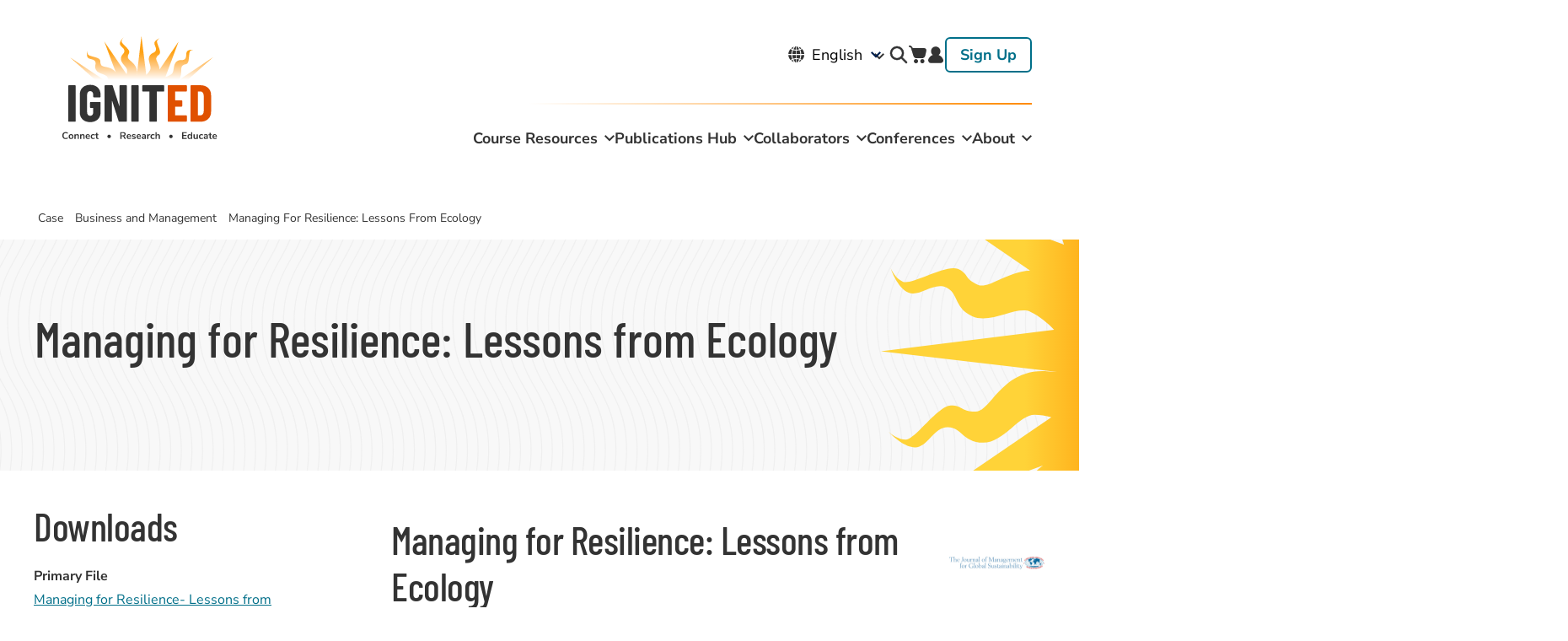

--- FILE ---
content_type: text/html; charset=UTF-8
request_url: https://www.ignited.global/case/business-and-management/managing-resilience-lessons-ecology
body_size: 17163
content:
<!DOCTYPE html>
<html lang="en" dir="ltr">
  <head>
    <meta charset="utf-8" />
<noscript><style>form.antibot * :not(.antibot-message) { display: none !important; }</style>
</noscript><link rel="canonical" href="https://www.ignited.global/case/business-and-management/managing-resilience-lessons-ecology" />
<link rel="shortlink" href="https://www.ignited.global/node/5420" />
<meta name="Generator" content="Drupal 10 (https://www.drupal.org); Commerce 2" />
<meta name="MobileOptimized" content="width" />
<meta name="HandheldFriendly" content="true" />
<meta name="viewport" content="width=device-width, initial-scale=1.0" />
<link rel="icon" href="/themes/custom/simplytheme/favicon.ico" type="image/vnd.microsoft.icon" />

    <title>Managing for Resilience: Lessons from Ecology | IgnitEd</title>

    <link rel="stylesheet" media="all" href="/core/assets/vendor/normalize-css/normalize.css?t7h4ii" />
<link rel="stylesheet" media="all" href="/modules/contrib/commerce/modules/cart/css/commerce_cart.layout.css?t7h4ii" />
<link rel="stylesheet" media="all" href="/core/misc/components/progress.module.css?t7h4ii" />
<link rel="stylesheet" media="all" href="/core/misc/components/ajax-progress.module.css?t7h4ii" />
<link rel="stylesheet" media="all" href="/core/modules/system/css/components/align.module.css?t7h4ii" />
<link rel="stylesheet" media="all" href="/core/modules/system/css/components/fieldgroup.module.css?t7h4ii" />
<link rel="stylesheet" media="all" href="/core/modules/system/css/components/container-inline.module.css?t7h4ii" />
<link rel="stylesheet" media="all" href="/core/modules/system/css/components/clearfix.module.css?t7h4ii" />
<link rel="stylesheet" media="all" href="/core/modules/system/css/components/details.module.css?t7h4ii" />
<link rel="stylesheet" media="all" href="/core/modules/system/css/components/hidden.module.css?t7h4ii" />
<link rel="stylesheet" media="all" href="/core/modules/system/css/components/item-list.module.css?t7h4ii" />
<link rel="stylesheet" media="all" href="/core/modules/system/css/components/js.module.css?t7h4ii" />
<link rel="stylesheet" media="all" href="/core/modules/system/css/components/nowrap.module.css?t7h4ii" />
<link rel="stylesheet" media="all" href="/core/modules/system/css/components/position-container.module.css?t7h4ii" />
<link rel="stylesheet" media="all" href="/core/modules/system/css/components/reset-appearance.module.css?t7h4ii" />
<link rel="stylesheet" media="all" href="/core/modules/system/css/components/resize.module.css?t7h4ii" />
<link rel="stylesheet" media="all" href="/core/modules/system/css/components/system-status-counter.css?t7h4ii" />
<link rel="stylesheet" media="all" href="/core/modules/system/css/components/system-status-report-counters.css?t7h4ii" />
<link rel="stylesheet" media="all" href="/core/modules/system/css/components/system-status-report-general-info.css?t7h4ii" />
<link rel="stylesheet" media="all" href="/core/modules/system/css/components/tablesort.module.css?t7h4ii" />
<link rel="stylesheet" media="all" href="/core/modules/views/css/views.module.css?t7h4ii" />
<link rel="stylesheet" media="all" href="/modules/contrib/better_exposed_filters/css/better_exposed_filters.css?t7h4ii" />
<link rel="stylesheet" media="all" href="/modules/contrib/ckeditor_accordion/css/accordion.frontend.css?t7h4ii" />
<link rel="stylesheet" media="all" href="/modules/contrib/commerce/modules/cart/css/commerce_cart.theme.css?t7h4ii" />
<link rel="stylesheet" media="all" href="/modules/contrib/flag/css/flag-link-ajax.css?t7h4ii" />
<link rel="stylesheet" media="all" href="/libraries/mmenu/dist/mmenu.css?t7h4ii" />
<link rel="stylesheet" media="all" href="/libraries/mmenu/dist/wrappers/bootstrap/mmenu.bootstrap.css?t7h4ii" />
<link rel="stylesheet" media="all" href="https://ignited.s3.amazonaws.com/s3fs-public/css/responsive_menu_breakpoint.css?t7h4ii" />
<link rel="stylesheet" media="all" href="/modules/contrib/responsive_menu/css/responsive_menu.css?t7h4ii" />
<link rel="stylesheet" media="all" href="/themes/custom/simplytheme/dist/css/simplytheme.css?t7h4ii" />
<link rel="stylesheet" media="all" href="/themes/custom/simplytheme/dist/css/print.css?t7h4ii" />
<link rel="stylesheet" media="all" href="/themes/custom/simplytheme/dist/fonts/material-outlined/material-icons.min.css?t7h4ii" />
<link rel="stylesheet" media="all" href="/themes/custom/simplytheme/src/fonts/Barlow_Condensed/font.css?t7h4ii" />
<link rel="stylesheet" media="all" href="/themes/custom/simplytheme/src/fonts/Nunito_Sans/font.css?t7h4ii" />
<link rel="stylesheet" media="all" href="/themes/custom/simplytheme/src/fonts/Roboto/font.css?t7h4ii" />

    <script type="application/json" data-drupal-selector="drupal-settings-json">{"path":{"baseUrl":"\/","pathPrefix":"","currentPath":"node\/5420","currentPathIsAdmin":false,"isFront":false,"currentLanguage":"en"},"pluralDelimiter":"\u0003","suppressDeprecationErrors":true,"ajaxPageState":{"libraries":"[base64]","theme":"simplytheme","theme_token":null},"ajaxTrustedUrl":{"\/search":true},"gtag":{"tagId":"","consentMode":false,"otherIds":[],"events":[],"additionalConfigInfo":{"user_id":"not yet assigned"}},"gtm":{"tagId":null,"settings":{"data_layer":"dataLayer","include_classes":false,"allowlist_classes":"","blocklist_classes":"","include_environment":false,"environment_id":"","environment_token":""},"tagIds":["GTM-KKSX5KQ"]},"responsive_menu":{"position":"right","theme":"theme-light","pagedim":"pagedim","modifyViewport":true,"use_bootstrap":true,"breakpoint":"(max-width: 599px)","drag":false},"ckeditorAccordion":{"accordionStyle":{"collapseAll":1,"keepRowsOpen":1,"animateAccordionOpenAndClose":1,"openTabsWithHash":0,"allowHtmlInTitles":0}},"views":{"ajax_path":"\/views\/ajax","ajaxViews":{"views_dom_id:cc11e277b182c6337630542c149b25031d1bdaeb0fd413657b432839f1b9c505":{"view_name":"reviews","view_display_id":"block_1","view_args":"5420","view_path":"\/node\/5420","view_base_path":null,"view_dom_id":"cc11e277b182c6337630542c149b25031d1bdaeb0fd413657b432839f1b9c505","pager_element":0}}},"user":{"uid":0,"permissionsHash":"df7214e2eae094e56f94cab23322776ade4b475f52ed254cbceed4e228d29d85"}}</script>
<script src="/core/assets/vendor/modernizr/modernizr.min.js?v=3.11.7"></script>
<script src="/core/misc/drupalSettingsLoader.js?v=10.5.1"></script>
<script src="/modules/contrib/google_tag/js/gtag.js?t7h4ii"></script>
<script src="/modules/contrib/google_tag/js/gtm.js?t7h4ii"></script>


    <link rel="apple-touch-icon" sizes="180x180" href="/themes/custom/simplytheme/src/img/favicons/apple-touch-icon.png">
    <link rel="icon" type="image/png" href="/themes/custom/simplytheme/src/img/favicons/favicon-32x32.png" sizes="32x32">
    <link rel="icon" type="image/png" href="/themes/custom/simplytheme/src/img/favicons/favicon-16x16.png" sizes="16x16">
    <link rel="manifest" href="/themes/custom/simplytheme/src/img/favicons/site.webmanifest">
    <link rel="mask-icon" href="/themes/custom/simplytheme/src/img/favicons/safari-pinned-tab.svg" color="#5bbad5">
    <meta name="msapplication-TileColor" content="#da532c">
    <meta name="theme-color" content="#ffffff">

  </head>
  <body class="two_sidebars path-node node--type-article">
    <a href="#main-content" class="visually-hidden focusable skip-link">
      Skip to main content
    </a>
    <noscript><iframe src="https://www.googletagmanager.com/ns.html?id=GTM-KKSX5KQ"
                  height="0" width="0" style="display:none;visibility:hidden"></iframe></noscript>

    <div class="responsive-menu-page-wrapper">
  
<header id="header">

  <div class="layout-header">
    <div id="masthead" class="masthead">
      <div class="region region--masthead-primary clearfix" id="masthead-primary">
        <div class="region-inner clearfix">
            <div class="region region--masthead-primary__left clearfix">
      <div id="block-responsivemenumobileicon" class="responsive-menu-toggle-wrapper responsive-menu-toggle block block-responsive-menu block-responsive-menu-toggle">
  
    
      <a id="toggle-icon" class="toggle responsive-menu-toggle-icon hamburger hamburger--squeeze" title="Menu" href="#off-canvas">
    <span class="hamburger-box">
      <span class="hamburger-inner"></span>
    </span>
  <span class="label">Menu</span>
</a>
  </div>
<div id="block-simplytheme-site-branding" class="block block-system block-system-branding-block">
  
    
        <a href="/" title="Home" rel="home" class="site-logo">
      <img src="/themes/custom/simplytheme/logo.svg" alt="Home" class="logo--default" width="284" height="56" />
      <img src="/themes/custom/simplytheme/src/img/print/logo--print.png" alt="Print logo" class="logo--print" />
    </a>
        <div class="site-name">
      <a href="/" title="Home" rel="home">IgnitEd</a>
    </div>
    </div>
<div id="block-cart-2" class="block block-commerce-cart">
  
    
      <div class="cart--cart-block cart-empty">
  <div class="cart-block--summary">
    <a class="cart-block--link__expand" href="/cart">
      <span class="cart-block--summary__icon"><img src="/modules/contrib/commerce/icons/ffffff/cart.png" alt="Shopping cart" />
</span>
      <span class="cart-block--summary__count">0 items</span>
    </a>
  </div>
  </div>

  </div>

  </div>


          <div class="region region--masthead-primary__right clearfix" id="masthead-primary__right">
            <div class="region-inner clearfix">
                <div class="region region--masthead-primary__right-top clearfix">
      <div id="block-gtranslate" class="block block-gtranslate block-gtranslate-block">
  
    
      
<div class="gtranslate_wrapper"></div><script>window.gtranslateSettings = {"switcher_horizontal_position":"left","switcher_vertical_position":"bottom","horizontal_position":"inline","vertical_position":"inline","float_switcher_open_direction":"top","switcher_open_direction":"bottom","default_language":"en","native_language_names":1,"detect_browser_language":0,"add_new_line":1,"select_language_label":"Select Language","flag_size":32,"flag_style":"2d","globe_size":60,"alt_flags":[],"wrapper_selector":".gtranslate_wrapper","url_structure":"none","custom_domains":null,"languages":["en","fr","de","it","es"],"custom_css":""};</script><script>(function(){var js = document.createElement('script');js.setAttribute('src', 'https://cdn.gtranslate.net/widgets/latest/dropdown.js');js.setAttribute('data-gt-orig-url', '/case/business-and-management/managing-resilience-lessons-ecology');js.setAttribute('data-gt-orig-domain', 'www.ignited.global');document.body.appendChild(js);})();</script>
  </div>
<div class="views-exposed-form bef-exposed-form block block-search container-inline search-block-form" data-drupal-selector="views-exposed-form-course-resources-block-course-resources-search" id="block-simplytheme-search-form-narrow">
  
    
  <button id="search-toggle">search</button>
      <form block="block-simplytheme-search-form-narrow" action="/search" method="get" id="views-exposed-form-course-resources-block-course-resources-search" accept-charset="UTF-8">
  <div class="form--inline clearfix">
  
<div class="js-form-item form-item js-form-type-textfield form-type-textfield js-form-item-search-api-fulltext form-item-search-api-fulltext">
      <label for="edit-search-api-fulltext">Search</label>
            <input data-drupal-selector="edit-search-api-fulltext" type="text" id="edit-search-api-fulltext" name="search_api_fulltext" value="" maxlength="128" class="form-text" autocomplete="off" />

          </div>

<div class="js-form-item form-item js-form-type-select form-type-select js-form-item-sort-by form-item-sort-by">
      <label for="edit-sort-by">Sort by</label>
            <select data-drupal-selector="edit-sort-by" id="edit-sort-by" name="sort_by" class="form-select"><option value="created_newest_first" selected="selected">Newest first</option><option value="search_api_relevance">Best match</option><option value="created_oldest_fist">Oldest first</option></select>
          </div>
<div data-drupal-selector="edit-actions" class="form-actions js-form-wrapper form-wrapper" id="edit-actions"><input data-drupal-selector="edit-submit-course-resources" type="submit" id="edit-submit-course-resources" value="Apply" class="button js-form-submit form-submit" />
</div>

</div>

</form>

  </div>
<div id="block-cart" class="block block-commerce-cart">
  
    
      <div class="cart--cart-block cart-empty">
  <div class="cart-block--summary">
    <a class="cart-block--link__expand" href="/cart">
      <span class="cart-block--summary__icon"><img src="/modules/contrib/commerce/icons/ffffff/cart.png" alt="Shopping cart" />
</span>
      <span class="cart-block--summary__count">0 items</span>
    </a>
  </div>
  </div>

  </div>
  <nav role="navigation" aria-labelledby="block-useraccountmenu-2-menu" id="block-useraccountmenu-2" class="block block-menu navigation menu--account simplytheme-simple-menu">
                      
    <h2 class="visually-hidden" id="block-useraccountmenu-2-menu">User account menu</h2>
    

              
              <ul block="block-useraccountmenu-2" class="menu menu-level--1">
              
            <li class="menu-item menu-item--level-1">

        
        <a href="/user/login" data-drupal-link-system-path="user/login">          <span class="link-inner">Log in</span>
        </a>
              </li>
          
            <li class="menu-item menu-item--level-1">

        
        <a href="/user/register" data-drupal-link-system-path="user/register">          <span class="link-inner">Sign Up</span>
        </a>
              </li>
        </ul>
  


      </nav>

  </div>

              
                <div class="region region--masthead-primary__right-bottom clearfix">
        <nav role="navigation" aria-labelledby="block-mainnavigation-menu" id="block-mainnavigation" class="block block-menu navigation menu--main simplytheme-simple-menu">
                      
    <h2 class="visually-hidden" id="block-mainnavigation-menu">Main navigation</h2>
    

              
              <ul block="block-mainnavigation" class="menu menu-level--1">
              
            <li class="menu-item menu-item--expanded menu-item--level-1">

        
        <a href="/cases" data-drupal-link-system-path="node/10002">          <span class="link-inner">Course Resources</span>
        </a>
                                <ul class="menu sub-nav menu-level--2">
              
            <li class="menu-item menu-item--level-2">

        
        <a href="/find-course-resources" data-drupal-link-system-path="node/10003">          <span class="link-inner">Find Course Resources</span>
        </a>
              </li>
          
            <li class="menu-item menu-item--level-2">

        
        <a href="/shared-resources" data-drupal-link-system-path="node/30288">          <span class="link-inner">Add Course Resources</span>
        </a>
              </li>
        </ul>
  
              </li>
          
            <li class="menu-item menu-item--expanded menu-item--level-1">

        
        <a href="/publication-hub" data-drupal-link-system-path="node/10001">          <span class="link-inner">Publications Hub</span>
        </a>
                                <ul class="menu sub-nav menu-level--2">
              
            <li class="menu-item menu-item--level-2">

        
        <a href="https://ignited.global/peer-review">          <span class="link-inner">Peer Review</span>
        </a>
              </li>
          
            <li class="menu-item menu-item--level-2">

        
        <a href="/publications/scholarly-articles?f%5B0%5D=audience%3AFaculty/Researchers" data-drupal-link-query="{&quot;f&quot;:[&quot;audience:Faculty\/Researchers&quot;]}" data-drupal-link-system-path="node/2391">          <span class="link-inner">Search Scholarly Articles</span>
        </a>
              </li>
          
            <li class="menu-item menu-item--collapsed menu-item--level-2">

        
        <a href="/publications" data-drupal-link-system-path="node/1962">          <span class="link-inner">Journals</span>
        </a>
              </li>
        </ul>
  
              </li>
          
            <li class="menu-item menu-item--expanded menu-item--level-1">

        
        <a href="/collaborate-and-create" data-drupal-link-system-path="node/1926">          <span class="link-inner">Collaborators</span>
        </a>
                                <ul class="menu sub-nav menu-level--2">
              
            <li class="menu-item menu-item--collapsed menu-item--level-2">

        
        <a href="/about/iajbs" data-drupal-link-system-path="node/1848">          <span class="link-inner">IAJBS</span>
        </a>
              </li>
          
            <li class="menu-item menu-item--collapsed menu-item--level-2">

        
        <a href="/about/colleagues-jesuit-business-education-cjbe" data-drupal-link-system-path="node/1832">          <span class="link-inner">CJBE</span>
        </a>
              </li>
          
            <li class="menu-item menu-item--collapsed menu-item--level-2">

        
        <a href="/about/gjcs" data-drupal-link-system-path="node/1914">          <span class="link-inner">GJCS</span>
        </a>
              </li>
          
            <li class="menu-item menu-item--level-2">

        
        <a href="/ihma" data-drupal-link-system-path="node/6497">          <span class="link-inner">IHMA</span>
        </a>
              </li>
          
            <li class="menu-item menu-item--level-2">

        
        <a href="/scr" data-drupal-link-system-path="node/6510">          <span class="link-inner">SCR</span>
        </a>
              </li>
          
            <li class="menu-item menu-item--level-2">

        
        <a href="/collaborate-and-create/user-search" data-drupal-link-system-path="node/1812">          <span class="link-inner">User Search</span>
        </a>
              </li>
          
            <li class="menu-item menu-item--level-2">

        
        <a href="/inspirational-paradigm-jesuit-business-education-0" data-drupal-link-system-path="node/7648">          <span class="link-inner">Inspirational Paradigm for Jesuit Business Education</span>
        </a>
              </li>
        </ul>
  
              </li>
          
            <li class="menu-item menu-item--expanded menu-item--level-1">

        
        <a href="/conferences" data-drupal-link-system-path="node/100">          <span class="link-inner">Conferences</span>
        </a>
                                <ul class="menu sub-nav menu-level--2">
              
            <li class="menu-item menu-item--collapsed menu-item--level-2">

        
        <a href="/conferences/31st-annual-iajbs-world-forum-and-2026-cjbe-annual-meeting" data-drupal-link-system-path="node/31322">          <span class="link-inner">31st Annual IAJBS World Forum and 2026 CJBE Annual Meeting</span>
        </a>
              </li>
          
            <li class="menu-item menu-item--level-2">

        
        <a href="https://www.ignited.global/conferences/society-case-research-mbaa-2026">          <span class="link-inner">Society for Case Research MBAA 2026</span>
        </a>
              </li>
          
            <li class="menu-item menu-item--collapsed menu-item--level-2">

        
        <a href="/conferences/archives" data-drupal-link-system-path="node/1945">          <span class="link-inner">Past Conference Events</span>
        </a>
              </li>
        </ul>
  
              </li>
          
            <li class="menu-item menu-item--expanded menu-item--level-1">

        
        <a href="/about" data-drupal-link-system-path="node/1835">          <span class="link-inner">About</span>
        </a>
                                <ul class="menu sub-nav menu-level--2">
              
            <li class="menu-item menu-item--level-2">

        
        <a href="/about/ignited/ignited-staff" data-drupal-link-system-path="node/4884">          <span class="link-inner">IgnitEd Staff</span>
        </a>
              </li>
          
            <li class="menu-item menu-item--level-2">

        
        <a href="/about/ignited/ignited-board" data-drupal-link-system-path="node/4885">          <span class="link-inner">IgnitEd Board</span>
        </a>
              </li>
          
            <li class="menu-item menu-item--level-2">

        
        <a href="/about/ignited/contact" data-drupal-link-system-path="node/1854">          <span class="link-inner">Contact</span>
        </a>
              </li>
        </ul>
  
              </li>
        </ul>
  


      </nav>

  </div>

            </div>
          </div>
        </div>
      </div>

      
    </div>
  </div>
</header>

<div class="section-content">
  
      <div class="region region--content-prefix clearfix" id="page-content-prefix">
    <div class="layout-container ">
      <div data-drupal-messages-fallback class="hidden"></div>
<div id="block-simplytheme-breadcrumbs" class="block block-system block-system-breadcrumb-block">
  
    
      
  <nav class="breadcrumb" role="navigation" aria-labelledby="system-breadcrumb">
    <h2 id="system-breadcrumb" class="visually-hidden">Breadcrumb</h2>
    <ol>
          <li>
                  <p>Case</p>
              </li>
          <li>
                  <p>Business and Management</p>
              </li>
          <li>
                  <p>Managing For Resilience: Lessons From Ecology</p>
              </li>
        </ol>
  </nav>

  </div>
<div id="block-simplytheme-page-title" class="block block-core block-page-title-block">
  
    
      
  <h1 class="page-title"><span class="field field--name-title field--type-string field--label-hidden">Managing for Resilience: Lessons from Ecology</span>
</h1>


  </div>

    </div>
  </div>


  <div class="main-content-layout-container layout-container">
  
          <aside class="column sidebar layout-sidebar-first" role="complementary">
          <div class="region region--sidebar-first clearfix">
      <div class="views-element-container block block-views block-views-block--case-sidebar-block-1" id="block-views-block-case-sidebar-block-1">
  
      <h2>Downloads</h2>
    
      <div block="block-views-block-case-sidebar-block-1"><div class="view view-case-sidebar view-id-case_sidebar view-display-id-block_1 js-view-dom-id-359e72dd64c8efa05f871781d02616783e647c4da06af12b364ab48fe9a583d2">
  
    
      
      <div class="view-content">
          <div class="views-row"><div class="views-field views-field-field-primary-file"><span class="views-label views-label-field-primary-file">Primary File</span><div class="field-content"><div class="ig-download-download"><a href="/download/83899dc05e7f8149b061075efd7b4102b81d642895d3254d3cb2f39fa65638ce/697472c1/38139" target="_blank">Managing for Resilience- Lessons from Ecology.pdf</a></div></div></div><div class="views-field views-field-field-teaching-notes"><div class="field-content"></div></div><div class="views-field views-field-field-files-visible-to-all-users"><div class="field-content"></div></div><div class="views-field views-field-ig-case-add-to-favorite"><span class="field-content"></span></div></div>

    </div>
  
          </div>
</div>

  </div>
  <nav role="navigation" aria-labelledby="block-mainnavigation-2-menu" id="block-mainnavigation-2" class="block block-menu navigation menu--main simplytheme-simple-menu">
                      
    <h2 class="visually-hidden" id="block-mainnavigation-2-menu">Main navigation</h2>
    

              
              <ul block="block-mainnavigation-2" class="menu menu-level--1">
                                                                                            </ul>
  


      </nav>

  </div>

      </aside>
    
    <main id="main" class="column main-content">
      <a id="main-content" tabindex="-1"></a>      <div class="layout-content">
              <div class="region region--content clearfix" id="content">
    <div id="block-simplytheme-content" class="block block-system block-system-main-block">
  
    
      

<article data-history-node-id="5420" class="node node--type-article node--view-mode-full">

  <div class="node__content">
  <div class="article-heading">
      
      <h2>
        <span class="field field--name-title field--type-string field--label-hidden">Managing for Resilience: Lessons from Ecology</span>

      </h2>
      
      
            <div class="field field--name-field-institution field--type-entity-reference field--label-hidden field__item">

<article data-history-node-id="5296" class="node node--type-institution node--view-mode-logo-only">

  
  
  

  <div class="node__content">
    
            <div class="field field--name-field-logo field--type-entity-reference field--label-hidden field__item"><article class="media media--type-image media--view-mode-default">
  
      
  <div class="field field--name-field-media-image field--type-image field--label-visually_hidden">
    <div class="field__label visually-hidden">Image</div>
              <div class="field__item">  <img loading="lazy" src="https://ignited.s3.amazonaws.com/s3fs-public/logo/JMGS%20logo%20big.jpg" alt="JMGS logo big.jpg" />

</div>
          </div>

  </article>
</div>
      
  </div>

</article>
</div>
      
  </div>
    
  <div class="field field--name-field-author field--type-string field--label-inline">
    <div class="field__label">Authors</div>
              <div class="field__item">Nancy E. Landrum, Ray Dybzinski, Amina Smajlovic, Brian M. Ohsowski</div>
          </div>

            <div class="field field--name-field-create-date field--type-datetime field--label-hidden field__item"><time datetime="2015-01-01T12:00:00Z" class="datetime">January 1, 2015</time>
</div>
      
  <div class="field field--name-field-region field--type-list-string field--label-inline">
    <div class="field__label">Region</div>
          <div class="field__items">
              <div class="field__item">Africa</div>
          <div class="field__item">Asia - Pacific</div>
          <div class="field__item">Europe</div>
          <div class="field__item">Latin &amp; South America</div>
          <div class="field__item">North America</div>
              </div>
      </div>

  <div class="field field--name-field-topic field--type-entity-reference field--label-inline">
    <div class="field__label">Topic</div>
          <div class="field__items">
              <div class="field__item">Ethics &amp; Social Justice</div>
              </div>
      </div>

  <div class="field field--name-field-length field--type-integer field--label-inline">
    <div class="field__label">Length</div>
              <div content="28" class="field__item">28 pages</div>
          </div>

  <div class="field field--name-field-keywords field--type-entity-reference field--label-inline">
    <div class="field__label">Keywords</div>
          <div class="field__items">
              <div class="field__item">resilience</div>
          <div class="field__item">ecology</div>
          <div class="field__item">leadership</div>
          <div class="field__item">Diversity</div>
          <div class="field__item">sustainability</div>
              </div>
      </div>

  <div class="field field--name-field-case-price field--type-commerce-price field--label-inline">
    <div class="field__label">Student Price</div>
              <div class="field__item">$0.00</div>
          </div>

  <div class="field field--name-field-target-audience field--type-list-string field--label-inline">
    <div class="field__label">Target Audience</div>
          <div class="field__items">
              <div class="field__item">Faculty/Researchers</div>
          <div class="field__item">Graduate Students</div>
          <div class="field__item">Undergraduate Students</div>
          <div class="field__item">Executive Education</div>
              </div>
      </div>

            <div class="clearfix text-formatted field field--name-field-abstract field--type-text-long field--label-hidden field__item"><p>
	Understanding and developing resilience is becoming increasingly&nbsp;important in business for both leaders and organizations. Resilient&nbsp;organizations can successfully navigate uncertainty and change. Resilience,&nbsp;however, is a poorly understood attribute. We thus turn to ecosystem&nbsp;resilience theory to understand the concept of resilience. We identify four&nbsp;lessons that can be adapted from management for ecological resilience to&nbsp;management for business resilience: 1) resilience can be positive or negative&nbsp;depending on the nature of the function it supports, 2) diversity of individuals,&nbsp;departments, flows of information, perspective, and other attributes&nbsp;contributes to resilience, 3) because we have imperfect knowledge about&nbsp;the timing and nature of a given disturbance and thus imperfect knowledge&nbsp;about the exact components of diversity that will promote resilience inthe face of it, there is a benefit to preserving diversity, even if it reduces&nbsp;efficiency under static conditions, and 4) to the extent that disturbances are&nbsp;unavoidable, emphasis should be placed on low-level adaptability to support&nbsp;high-level resilience of function. In managing for resilience, the leader can&nbsp;apply these lessons both by promoting diversity (of functional redundancy&nbsp;and response diversity) throughout all levels of the organization and by&nbsp;focusing on development of flexibility, nimbleness, and adaptability. This&nbsp;work has led us to develop seven theoretical propositions on leadership for&nbsp;resilience that can spur further research to integrate ecology and business&nbsp;leadership perspectives.
</p></div>
      
  </div>

</article>

  </div>
<div class="views-element-container block block-views block-views-block--reviews-block-1" id="block-views-block-reviews-block-1">
  
    
      <div block="block-views-block-reviews-block-1"><div class="view view-reviews view-id-reviews view-display-id-block_1 js-view-dom-id-cc11e277b182c6337630542c149b25031d1bdaeb0fd413657b432839f1b9c505">
  
    
      
  
      
          </div>
</div>

  </div>

  </div>

      </div>    </main>

      </div>

  
</div>

  <footer id="footer">
    
      <div class="region region--footer-first clearfix">
      <div class="layout-container">
      <div id="block-footerlogo1" class="block block-ig-landing-page block-ig-landing-page-footer-logo-1">
  
    
      <img src="/themes/custom/simplytheme/assets/images/Logo-Barlow-Condensed.svg" alt="Ignited logo">
  </div>
  <nav role="navigation" aria-labelledby="block-footer-menu" id="block-footer" class="block block-menu navigation menu--footer simplytheme-simple-menu">
                      
    <h2 class="visually-hidden" id="block-footer-menu">Footer</h2>
    

              
              <ul block="block-footer" class="menu menu-level--1">
              
            <li class="menu-item menu-item--level-1">

        
        <a href="/cases" data-drupal-link-system-path="node/1906">          <span class="link-inner">Course Resources</span>
        </a>
              </li>
          
            <li class="menu-item menu-item--level-1">

        
        <a href="/publications" data-drupal-link-system-path="node/1962">          <span class="link-inner">Publication Hub</span>
        </a>
              </li>
          
            <li class="menu-item menu-item--level-1">

        
        <a href="/collaborate-and-create" data-drupal-link-system-path="node/1926">          <span class="link-inner">Collaborators</span>
        </a>
              </li>
          
            <li class="menu-item menu-item--level-1">

        
        <a href="/about" data-drupal-link-system-path="node/1835">          <span class="link-inner">About</span>
        </a>
              </li>
          
            <li class="menu-item menu-item--level-1">

        
        <a href="/about/ignited/contact" data-drupal-link-system-path="node/1854">          <span class="link-inner">Contact</span>
        </a>
              </li>
        </ul>
  


      </nav>
  <nav role="navigation" aria-labelledby="block-useraccountmenu-menu" id="block-useraccountmenu" class="block block-menu navigation menu--account simplytheme-simple-menu">
                      
    <h2 class="visually-hidden" id="block-useraccountmenu-menu">User account menu</h2>
    

              
              <ul block="block-useraccountmenu" class="menu menu-level--1">
              
            <li class="menu-item menu-item--level-1">

        
        <a href="/user/login" data-drupal-link-system-path="user/login">          <span class="link-inner">Log in</span>
        </a>
              </li>
          
            <li class="menu-item menu-item--level-1">

        
        <a href="/user/register" data-drupal-link-system-path="user/register">          <span class="link-inner">Sign Up</span>
        </a>
              </li>
        </ul>
  


      </nav>
<div id="block-footerlogo2" class="block block-ig-landing-page block-ig-landing-page-footer-logo-2">
  
    
      <img src="/themes/custom/simplytheme/assets/images/Support-Logos.svg" alt="Le Moyne logo and International Association logo">
  </div>

    </div>
  </div>

      <div class="region region--footer-second clearfix">
      <div class="layout-container">
        <nav role="navigation" aria-labelledby="block-subfooter-menu" id="block-subfooter" class="block block-menu navigation menu--sub-footer simplytheme-simple-menu">
                      
    <h2 class="visually-hidden" id="block-subfooter-menu">Sub Footer</h2>
    

              
              <ul block="block-subfooter" class="menu menu-level--1">
              
            <li class="menu-item menu-item--level-1">

        
        <a href="/privacy-policy" data-drupal-link-system-path="node/1804">          <span class="link-inner">Privacy</span>
        </a>
              </li>
          
            <li class="menu-item menu-item--level-1">

        
        <a href="/cookie-policy" data-drupal-link-system-path="node/5454">          <span class="link-inner">Cookies</span>
        </a>
              </li>
          
            <li class="menu-item menu-item--level-1">

        
        <a href="/copyright-trademark-policy" data-drupal-link-system-path="node/1803">          <span class="link-inner">Copyright Trademark</span>
        </a>
              </li>
          
            <li class="menu-item menu-item--level-1">

        
        <a href="/accessibility" data-drupal-link-system-path="node/30250">          <span class="link-inner">Accessibility</span>
        </a>
              </li>
          
            <li class="menu-item menu-item--level-1">

        
        <a href="/terms-conditions" data-drupal-link-system-path="node/1802">          <span class="link-inner">Terms &amp; Conditions</span>
        </a>
              </li>
        </ul>
  


      </nav>
<div id="block-subfooterallrightsreserved" class="view-mode--full block block-block-content block-block-content--2fa73037-6a97-45a4-ba3e-ec150425e798">
  
    
      
            <div class="clearfix text-formatted field field--name-body field--type-text-with-summary field--label-hidden field__item"><p>© 2023 IgnitEd, All Rights Reserved</p></div>
      
  </div>

    </div>
  </div>

  </footer>


</div>
    <div class="off-canvas-wrapper"><div id="off-canvas">
              <ul>
                    <li class="menu-item--d6ac9705-45a9-4b39-94a6-d710af4c1d3b menu-name--main">
        <a href="/cases" data-drupal-link-system-path="node/10002">Course Resources</a>
                                <ul>
                    <li class="menu-item--_5c1985c-aa26-4a5c-b33d-b75dd585dc15 menu-name--main">
        <a href="/find-course-resources" data-drupal-link-system-path="node/10003">Find Course Resources</a>
              </li>
                <li class="menu-item--_2c6640f-99fb-4a02-a3ce-0a74d3d8553e menu-name--main">
        <a href="/shared-resources" data-drupal-link-system-path="node/30288">Add Course Resources</a>
              </li>
        </ul>
  
              </li>
                <li class="menu-item--_6ae8c29-e014-4a17-9e76-e0711b7e5c3a menu-name--main">
        <a href="/publication-hub" data-drupal-link-system-path="node/10001">Publications Hub</a>
                                <ul>
                    <li class="menu-item--_2ccf813-6fe3-4f1e-bd9c-7d6a758bfed3 menu-name--main">
        <a href="https://ignited.global/peer-review">Peer Review</a>
              </li>
                <li class="menu-item--e050c866-b3ad-43fd-b7aa-a2ee1f4b2e17 menu-name--main">
        <a href="/publications/scholarly-articles?f%5B0%5D=audience%3AFaculty/Researchers" data-drupal-link-query="{&quot;f&quot;:[&quot;audience:Faculty\/Researchers&quot;]}" data-drupal-link-system-path="node/2391">Search Scholarly Articles</a>
              </li>
                <li class="menu-item--_fb53d2b-9d08-4bd6-b89a-0ce9e33be702 menu-name--main">
        <a href="/publications" data-drupal-link-system-path="node/1962">Journals</a>
                                <ul>
                    <li class="menu-item--_4e02695-5d0c-41de-92ee-a524f62d5289 menu-name--main">
        <a href="/journal-jesuit-business-education" data-drupal-link-system-path="node/30302">Journal of Jesuit Business Education</a>
              </li>
        </ul>
  
              </li>
        </ul>
  
              </li>
                <li class="menu-item--_b499b27-93aa-4ec5-8643-ef5bbeb3df61 menu-name--main">
        <a href="/collaborate-and-create" data-drupal-link-system-path="node/1926">Collaborators</a>
                                <ul>
                    <li class="menu-item--daef1dd3-1df5-4930-a5bd-319969e78a74 menu-name--main">
        <a href="/about/iajbs" data-drupal-link-system-path="node/1848">IAJBS</a>
                                <ul>
                    <li class="menu-item--_01dd806-947e-41aa-b9ff-e3fef57b85d6 menu-name--main">
        <a href="/about/iajbs/iajbs-news" data-drupal-link-system-path="node/1952">News</a>
              </li>
                <li class="menu-item--_5296009-def9-43d3-a9f1-263f6b5906ff menu-name--main">
        <a href="/about/iajbs/strategic-initiatives-goals" data-drupal-link-system-path="node/1843">Strategic Initiatives &amp; Goals</a>
              </li>
                <li class="menu-item--_2910dee-b6bf-4a11-b8f5-4c6ef294231b menu-name--main">
        <a href="/about/iajbs/events" data-drupal-link-system-path="node/1961">Events</a>
              </li>
                <li class="menu-item--ad735cab-bd14-453d-a633-c6c5656445dd menu-name--main">
        <a href="/about/iajbs/membership" data-drupal-link-system-path="node/1844">Membership</a>
                                <ul>
                    <li class="menu-item--de5dce21-a17f-4393-85d6-1e3302e55c73 menu-name--main">
        <a href="/about/iajbs/iajbs-and-cjbe-membership-information/iajbs-membership-europe-and-us" data-drupal-link-system-path="node/1821">IAJBS Membership - Europe and US</a>
              </li>
                <li class="menu-item--_4427480-a1cb-4566-939e-24ff394be12c menu-name--main">
        <a href="/about/iajbs/iajbs-and-cjbe-membership-information/iajbs-membership-universities-asia-india-and-latin" data-drupal-link-system-path="node/1834">IAJBS Membership - for Universities in Asia, India and Latin America</a>
              </li>
                <li class="menu-item--bdaf7440-72be-40c1-bbff-a1bc98a97276 menu-name--main">
        <a href="/about/iajbs/iajbs-and-cjbe-membership-information/associate-members" data-drupal-link-system-path="node/1820">Members &amp; Associate Members</a>
              </li>
        </ul>
  
              </li>
                <li class="menu-item--_85a0125-03f0-4cc4-8e2c-72ac8652e879 menu-name--main">
        <a href="/about/iajbs/iajbs-board" data-drupal-link-system-path="node/4890">Board</a>
              </li>
                <li class="menu-item--a95d7b9f-14e1-4181-836f-c56ad317b112 menu-name--main">
        <a href="/about/iajbs/staff" data-drupal-link-system-path="node/4887">Staff</a>
              </li>
                <li class="menu-item--b283a039-6714-45bf-b121-bbc28fafe2a2 menu-name--main">
        <a href="/about/iajbs/contact" data-drupal-link-system-path="node/1852">Contact</a>
              </li>
                <li class="menu-item--_2145380-e6d1-4e62-a3f1-b2ce3688e970 menu-name--main">
        <a href="/about/iajbs/memoriam" data-drupal-link-system-path="node/7927">In Memoriam</a>
              </li>
                <li class="menu-item--_95ed413-d585-4c26-9fb0-a40019d86385 menu-name--main">
        <a href="/inspirational-paradigm-jesuit-business-education-0" data-drupal-link-system-path="node/7648">An Inspirational Paradigm for Jesuit Business Education</a>
              </li>
                <li class="menu-item--f841dee2-f8f4-4a66-9dce-404b403f6071 menu-name--main">
        <a href="/about/iajbs/journal-management-global-sustainability" data-drupal-link-system-path="node/1894">Journal of Management for Global Sustainability</a>
                                <ul>
                    <li class="menu-item--_f1a8fb0-5273-45a7-8703-f939a8ee55f7 menu-name--main">
        <a href="/about/iajbs/journal-management-global-sustainability/call-papers-journal-management-global-sustainability" data-drupal-link-system-path="node/1893">Call for Papers- Journal of Management for Global Sustainability</a>
              </li>
        </ul>
  
              </li>
                <li class="menu-item--_fbf41e8-4f7c-45f9-ab23-b893a956e183 menu-name--main">
        <a href="/global-jesuit-business-student-and-alumni-association" data-drupal-link-system-path="node/5154">Global Jesuit Business Student and Alumni Association</a>
                                <ul>
                    <li class="menu-item--_e7e3241-ef23-449b-ab68-f61701deecb6 menu-name--main">
        <a href="/contact" data-drupal-link-system-path="node/5158">Contact</a>
              </li>
                <li class="menu-item--_fb3eddb-1bc8-4836-aea9-14b76a895d14 menu-name--main">
        <a href="/events" data-drupal-link-system-path="node/5157">Previous Honorees</a>
              </li>
                <li class="menu-item--_1770a4d-dbd7-4adb-aa20-c9f6d7e36838 menu-name--main">
        <a href="/strategic-initiatives-and-goals" data-drupal-link-system-path="node/5156">Strategic Initiatives and Goals</a>
              </li>
                <li class="menu-item--b4305968-0aec-41e8-bbc3-b429eecfdca2 menu-name--main">
        <a href="/application" data-drupal-link-system-path="node/5159">Application</a>
              </li>
        </ul>
  
              </li>
                <li class="menu-item--fa189a13-3528-4934-ae58-ef0d6eef835f menu-name--main">
        <a href="/about/iajbs/iajbs-archives" data-drupal-link-system-path="node/1891">IAJBS Archives</a>
              </li>
        </ul>
  
              </li>
                <li class="menu-item--d14c9dae-0f95-4517-be9e-b8fea0d26c7b menu-name--main">
        <a href="/about/colleagues-jesuit-business-education-cjbe" data-drupal-link-system-path="node/1832">CJBE</a>
                                <ul>
                    <li class="menu-item--a1f98357-8f65-430f-8412-ec73870cb252 menu-name--main">
        <a href="/about/colleagues-jesuit-business-education-cjbe/resources" data-drupal-link-system-path="node/1842">Resources</a>
              </li>
                <li class="menu-item--_cb1b524-24ea-4b75-849a-10d78366139b menu-name--main">
        <a href="/about/cjbe/cjbe-board" data-drupal-link-system-path="node/4888">CJBE Board</a>
              </li>
                <li class="menu-item--_c0e495c-f6ff-4c1f-820f-c468b7451061 menu-name--main">
        <a href="/about/colleagues-jesuit-business-education-cjbe/contact" data-drupal-link-system-path="node/1853">Contact</a>
              </li>
                <li class="menu-item--_5ef4c9f-e3ce-4366-909f-9fda51639de1 menu-name--main">
        <a href="/about/colleagues-jesuit-business-education-cjbe/events" data-drupal-link-system-path="node/1845">Events</a>
              </li>
        </ul>
  
              </li>
                <li class="menu-item--_5b685fd-3082-4d90-8ac9-17260d3a81ba menu-name--main">
        <a href="/about/gjcs" data-drupal-link-system-path="node/1914">GJCS</a>
                                <ul>
                    <li class="menu-item--_9f414fa-49b8-42a3-b929-2be4fdccac56 menu-name--main">
        <a href="/about/gjcs/gjcs-staff" data-drupal-link-system-path="node/4886">GJCS Staff</a>
              </li>
                <li class="menu-item--_8f8d167-fc5e-4347-b4d0-feeffedd571d menu-name--main">
        <a href="/about/gjcs/advisory-board" data-drupal-link-system-path="node/4960">Advisory Board</a>
              </li>
                <li class="menu-item--f82e9f80-8087-4de3-9a15-9c68e1f76211 menu-name--main">
        <a href="/about/gjcs/editorial-board" data-drupal-link-system-path="node/4963">Editorial Board</a>
              </li>
                <li class="menu-item--_e269a82-a172-4785-9d31-5d879369cca4 menu-name--main">
        <a href="/collaborate-and-create/guidelines-for-submitting-a-formal-teaching-case" data-drupal-link-system-path="node/1816">Guidelines for Submitting a Formal Teaching Case</a>
              </li>
                <li class="menu-item--_eebadda-0295-4577-9f7c-642d53948954 menu-name--main">
        <a href="/about/gjcs/contact-us" data-drupal-link-system-path="node/1855">Contact</a>
              </li>
                <li class="menu-item--f643ea39-2a69-4432-aafc-d256f094cc60 menu-name--main">
        <a href="/about/gjcs/partners-supporters" data-drupal-link-system-path="node/1847">Partners &amp; Supporters</a>
              </li>
                <li class="menu-item--bfa8c748-4573-41b4-9e71-94d9eaebf3d3 menu-name--main">
        <a href="/collaborate-and-create/resource-materials-for-case-writers" data-drupal-link-system-path="node/1815">Resource Materials for Case Writers</a>
              </li>
        </ul>
  
              </li>
                <li class="menu-item--_c868c41-d620-4f90-9ba6-e12e32fdc219 menu-name--main">
        <a href="/ihma" data-drupal-link-system-path="node/6497">IHMA</a>
              </li>
                <li class="menu-item--c83df6fe-1ab2-4a79-9f60-e218a45ddfa3 menu-name--main">
        <a href="/scr" data-drupal-link-system-path="node/6510">SCR</a>
              </li>
                <li class="menu-item--ed174807-9cbb-499f-a375-7227ffdd2220 menu-name--main">
        <a href="/collaborate-and-create/user-search" data-drupal-link-system-path="node/1812">User Search</a>
              </li>
                <li class="menu-item--_9011813-91d4-4b07-ab06-2ba9caa5a115 menu-name--main">
        <a href="/inspirational-paradigm-jesuit-business-education-0" data-drupal-link-system-path="node/7648">Inspirational Paradigm for Jesuit Business Education</a>
              </li>
        </ul>
  
              </li>
                <li class="menu-item--c497d2cd-2a55-45f7-a661-08b942aa01b2 menu-name--main">
        <a href="/conferences" data-drupal-link-system-path="node/100">Conferences</a>
                                <ul>
                    <li class="menu-item--_38f380f-a44e-43fc-8f7c-87d478b34ba7 menu-name--main">
        <a href="/conferences/31st-annual-iajbs-world-forum-and-2026-cjbe-annual-meeting" data-drupal-link-system-path="node/31322">31st Annual IAJBS World Forum and 2026 CJBE Annual Meeting</a>
                                <ul>
                    <li class="menu-item--_70f3fda-e2f3-402c-bcf7-1a23f6c91563 menu-name--main">
        <a href="/conferences/31st-annual-iajbs-world-forum-and-2026-cjbe-annual-meeting/call-for-papers" data-drupal-link-system-path="node/31408">Call for Papers</a>
              </li>
                <li class="menu-item--_7e0abd8-1ac7-4bf3-8af8-7accf8477ca5 menu-name--main">
        <a href="/conferences/31st-annual-iajbs-world-forum-and-2026-cjbe-annual-meeting/travel-accommodations" data-drupal-link-system-path="node/31378">Travel &amp; Accommodations</a>
              </li>
        </ul>
  
              </li>
                <li class="menu-item--_5f443e0-0194-4877-909a-1f2a87fbea0f menu-name--main">
        <a href="https://www.ignited.global/conferences/society-case-research-mbaa-2026">Society for Case Research MBAA 2026</a>
              </li>
                <li class="menu-item--b6187a14-2097-4fdf-9459-0b6b500b460b menu-name--main">
        <a href="/conferences/archives" data-drupal-link-system-path="node/1945">Past Conference Events</a>
                                <ul>
                    <li class="menu-item--cd2206c3-0cb5-4fb9-a53e-8781c8fdfd72 menu-name--main">
        <a href="/conferences/archives/cjbe" data-drupal-link-system-path="node/1865">CJBE Conferences</a>
                                <ul>
                    <li class="menu-item--db00683d-4b76-43b2-891e-df42594e00aa menu-name--main">
        <a href="/conferences/2021-cjbe-annual-conference" data-drupal-link-system-path="node/6835">2021 CJBE Annual Meeting</a>
              </li>
                <li class="menu-item--_56c80b3-5394-42dc-a7cb-7a4381e6e426 menu-name--main">
        <a href="/conferences/26th-annual-colleagues-jesuit-business-education-meeting" data-drupal-link-system-path="node/8831">26th Annual Colleagues in Jesuit Business Education Meeting</a>
              </li>
                <li class="menu-item--d3e101d8-d749-45a8-b24d-a2e1183f12be menu-name--main">
        <a href="/conferences/cjbe-1st-annual-meeting-seattle-university" data-drupal-link-system-path="node/2491">CJBE 1st Annual Meeting Seattle University</a>
                                <ul>
                    <li class="menu-item--_b8755b6-f58a-4105-8354-e2e61a88be43 menu-name--main">
        <a href="/conferences/cjbe-1st-annual-meeting-seattle-university/cjbe-program-seattle-university-1998" data-drupal-link-system-path="node/1932">CJBE Program Seattle University 1998</a>
              </li>
        </ul>
  
              </li>
                <li class="menu-item--b329b033-9a3f-420c-aac4-1e0b1c9a133e menu-name--main">
        <a href="/conferences/cjbe-2nd-annual-meeting-john-carroll-university" data-drupal-link-system-path="node/2492">CJBE 2nd Annual Meeting John Carroll University</a>
                                <ul>
                    <li class="menu-item--_8493fe4-ac4f-434c-a224-e0f7e23d9f56 menu-name--main">
        <a href="/conferences/cjbe-2nd-annual-meeting-john-carroll-university/cjbe-program-john-caroll-university-1999" data-drupal-link-system-path="node/1933">CJBE Program John Caroll University 1999</a>
              </li>
        </ul>
  
              </li>
                <li class="menu-item--_1085702-6770-47a6-976c-707ffca321b3 menu-name--main">
        <a href="/conferences/cjbe-3rd-annual-meeting-university-scranton" data-drupal-link-system-path="node/2493">CJBE 3rd Annual Meeting University of Scranton</a>
                                <ul>
                    <li class="menu-item--_15bf2b4-ae1c-4f1f-90a2-066dbbb46e25 menu-name--main">
        <a href="/conferences/cjbe-3rd-annual-meeting-university-scranton/cjbe-program-university-scranton-2000" data-drupal-link-system-path="node/1934">CJBE Program University of Scranton 2000</a>
              </li>
        </ul>
  
              </li>
                <li class="menu-item--_0dc2e52-cae8-4a57-a972-223c0b44a106 menu-name--main">
        <a href="/conferences/cjbe-4th-annual-meeting-santa-clara-university" data-drupal-link-system-path="node/2494">CJBE 4th Annual Meeting Santa Clara University</a>
                                <ul>
                    <li class="menu-item--_609bda0-4f94-4539-aa95-d1ecc35f368c menu-name--main">
        <a href="/conferences/cjbe-4th-annual-meeting-santa-clara-university/cjbe-program-santa-clara-university-2001" data-drupal-link-system-path="node/1935">CJBE Program Santa Clara University 2001</a>
              </li>
        </ul>
  
              </li>
                <li class="menu-item--bec65f3e-352f-496e-90c8-3c8e72a19ee1 menu-name--main">
        <a href="/conferences/cjbe-5th-annual-meeting-saint-josephs-university" data-drupal-link-system-path="node/2495">CJBE 5th Annual Meeting Saint Joseph&#039;s University</a>
                                <ul>
                    <li class="menu-item--_09a5000-8215-4a9e-9333-046a571a5b61 menu-name--main">
        <a href="/conferences/cjbe-5th-annual-meeting-saint-josephs-university/cjbe-program-saint-josephs-university-2002" data-drupal-link-system-path="node/1936">CJBE Program Saint Joseph&#039;s University 2002</a>
              </li>
        </ul>
  
              </li>
                <li class="menu-item--abaded32-d07f-4804-9ffe-0cb5a62bf442 menu-name--main">
        <a href="/conferences/cjbe-6th-annual-meeting-regis-university" data-drupal-link-system-path="node/2496">CJBE 6th Annual Meeting Regis University</a>
                                <ul>
                    <li class="menu-item--_b4eb839-cc80-465a-a9ba-2e2275822383 menu-name--main">
        <a href="/conferences/cjbe-6th-annual-meeting-regis-university/cjbe-program-regis-university-2003" data-drupal-link-system-path="node/1927">CJBE Program Regis University 2003</a>
              </li>
        </ul>
  
              </li>
                <li class="menu-item--_7e032d1-9968-45fd-a1c3-0e621d2a735c menu-name--main">
        <a href="/conferences/cjbe-7th-annual-meeting-fairfield-university" data-drupal-link-system-path="node/2497">CJBE 7th Annual Meeting Fairfield University</a>
                                <ul>
                    <li class="menu-item--_665684a-0090-4472-9381-bfc50c6cdebd menu-name--main">
        <a href="/conferences/cjbe-7th-annual-meeting-fairfield-university/cjbe-program-fairfield-university-2004" data-drupal-link-system-path="node/1928">CJBE Program Fairfield University 2004</a>
              </li>
        </ul>
  
              </li>
                <li class="menu-item--_03f57fa-49a2-4869-a7a3-b60be6b6ae49 menu-name--main">
        <a href="/conferences/cjbe-8th-annual-meeting-loyola-university-chicago" data-drupal-link-system-path="node/2498">CJBE 8th Annual Meeting Loyola University Chicago</a>
                                <ul>
                    <li class="menu-item--_7e7e9c0-d9c3-4bcc-bce3-a7c969a0b0ee menu-name--main">
        <a href="/conferences/cjbe-8th-annual-meeting-loyola-university-chicago/cjbe-program-loyola-university-chicago-2005" data-drupal-link-system-path="node/1929">CJBE Program Loyola University Chicago 2005</a>
              </li>
        </ul>
  
              </li>
                <li class="menu-item--cdb0e3d3-f456-47d7-afd8-73bcf801b291 menu-name--main">
        <a href="/conferences/cjbe-9th-annual-meeting-gonzaga-university" data-drupal-link-system-path="node/2499">CJBE 9th Annual Meeting Gonzaga University</a>
                                <ul>
                    <li class="menu-item--f7429bfd-eaad-4cc3-8160-333245676ccb menu-name--main">
        <a href="/conferences/cjbe-9th-annual-meeting-gonzaga-university/cjbe-program-gonzaga-university-2006" data-drupal-link-system-path="node/1930">CJBE Program Gonzaga University 2006</a>
              </li>
        </ul>
  
              </li>
                <li class="menu-item--eb6240a0-e264-4bd0-8bac-192182250896 menu-name--main">
        <a href="/conferences/cjbe-10th-annual-meeting-le-moyne-college" data-drupal-link-system-path="node/2500">CJBE 10th Annual Meeting Le Moyne College</a>
                                <ul>
                    <li class="menu-item--_6fb8615-8f05-4239-809f-11f9af8607fb menu-name--main">
        <a href="/conferences/cjbe-10th-annual-meeting-le-moyne-college/cjbe-program-le-moyne-college-2007" data-drupal-link-system-path="node/1931">CJBE Program  Le Moyne College 2007</a>
              </li>
        </ul>
  
              </li>
                <li class="menu-item--_0fa376f-2c61-4996-b4bd-4a9201a9010f menu-name--main">
        <a href="/conferences/cjbe-11th-annual-meeting-fordham-university" data-drupal-link-system-path="node/2501">CJBE 11th Annual Meeting Fordham University</a>
                                <ul>
                    <li class="menu-item--cc25de19-4fad-47bb-a3db-2bfc70dff395 menu-name--main">
        <a href="/conferences/cjbe-11th-annual-meeting-fordham-university/cjbe-program-fordham-university-2008-0" data-drupal-link-system-path="node/1949">CJBE Program Fordham University 2008</a>
              </li>
                <li class="menu-item--ccbd3986-d076-4ed8-87e4-e7cbcf0b8eec menu-name--main">
        <a href="/conferences/cjbe-11th-annual-meeting-fordham-university/cjbe-program-fordham-university-2008" data-drupal-link-system-path="node/1937">CJBE Program Fordham University 2008</a>
              </li>
        </ul>
  
              </li>
                <li class="menu-item--a911b1ff-b448-43fa-9c1c-5c9d3563e5fd menu-name--main">
        <a href="/conferences/cjbe-12th-annual-meeting-rockhurst-university" data-drupal-link-system-path="node/2502">CJBE 12th Annual Meeting Rockhurst University</a>
                                <ul>
                    <li class="menu-item--_992a36c-4f20-4734-b8f3-809a6c7c5c30 menu-name--main">
        <a href="/conferences/cjbe-12th-annual-meeting-rockhurst-university/cjbe-program-rockhurst-university-2009" data-drupal-link-system-path="node/1938">CJBE Program Rockhurst University 2009</a>
              </li>
        </ul>
  
              </li>
                <li class="menu-item--_f1b4455-e7af-4c03-ab8f-12be1b0ef653 menu-name--main">
        <a href="/conferences/cjbe-13th-annual-meeting-marquette-university" data-drupal-link-system-path="node/2503">CJBE 13th Annual Meeting Marquette University</a>
                                <ul>
                    <li class="menu-item--a7193ddd-6a81-40b1-b984-2dcfefbf3dc6 menu-name--main">
        <a href="/conferences/cjbe-13th-annual-meeting-marquette-university/cjbe-program-marquette-university-2010" data-drupal-link-system-path="node/1939">CJBE Program Marquette University 2010</a>
              </li>
        </ul>
  
              </li>
                <li class="menu-item--_ba1f290-bca8-4190-9015-4f90257c26b1 menu-name--main">
        <a href="/conferences/cjbe-14th-annual-meeting-xavier-university" data-drupal-link-system-path="node/2504">CJBE 14th Annual Meeting          Xavier University</a>
                                <ul>
                    <li class="menu-item--_b15e364-b77d-4d92-a2d6-8c68764dffe3 menu-name--main">
        <a href="/conferences/cjbe-14th-annual-meeting-xavier-university/cjbe-program-xavier-university-2011" data-drupal-link-system-path="node/1940">CJBE Program Xavier University 2011</a>
              </li>
        </ul>
  
              </li>
                <li class="menu-item--_9eac1e5-6d6d-4322-b948-bd71803969aa menu-name--main">
        <a href="/conferences/cjbe-15th-annual-meeting-loyola-marymount-university" data-drupal-link-system-path="node/2505">CJBE 15th Annual Meeting Loyola Marymount University</a>
                                <ul>
                    <li class="menu-item--c54e618c-c816-4bc6-81a1-ba2646599d9c menu-name--main">
        <a href="/conferences/cjbe-15th-annual-meeting-loyola-marymount-university/cjbe-program-loyola-marymount-university-2015" data-drupal-link-system-path="node/1941">CJBE Program Loyola Marymount University 2015</a>
              </li>
        </ul>
  
              </li>
                <li class="menu-item--_c46365c-d412-49ca-9aa5-e18812c0403a menu-name--main">
        <a href="/conferences/cjbe-16th-annual-meeting-saint-louis-university" data-drupal-link-system-path="node/2506">CJBE 16th Annual Meeting Saint Louis University</a>
                                <ul>
                    <li class="menu-item--d76dfb91-b982-4d93-b303-7a02f3ae31b4 menu-name--main">
        <a href="/conferences/cjbe-16th-annual-meeting-st-louis-university/cjbe-program-saint-louis-university-2013" data-drupal-link-system-path="node/1942">CJBE Program Saint Louis University 2013</a>
              </li>
        </ul>
  
              </li>
                <li class="menu-item--c094e5fa-7096-4af0-85b0-8da6bbdf8382 menu-name--main">
        <a href="/conferences/cjbe-17th-annual-meeting-university-san-francisco" data-drupal-link-system-path="node/2507">CJBE 17th Annual Meeting University of San Francisco</a>
                                <ul>
                    <li class="menu-item--_6f21d48-62be-40dc-a6c8-6345b560d4f8 menu-name--main">
        <a href="/conferences/cjbe-17th-annual-meeting-university-san-francisco/cjbe-program-university-san-francisco-2014" data-drupal-link-system-path="node/1944">CJBE Program University of San Francisco 2014</a>
              </li>
        </ul>
  
              </li>
                <li class="menu-item--edfacad4-d78a-4340-98bc-73903fb06e12 menu-name--main">
        <a href="/conferences/cjbe-18th-annual-meeting-catholic-university-uruguay" data-drupal-link-system-path="node/2508">CJBE 18th Annual Meeting Catholic University of Uruguay</a>
                                <ul>
                    <li class="menu-item--_d106977-c68d-498a-a6b3-32b742a19180 menu-name--main">
        <a href="/conferences/cjbe-18th-annual-meeting-catholic-university-uruguay/cjbe-program-catholic-university-uruguay-2015" data-drupal-link-system-path="node/1950">CJBE Program Catholic University of Uruguay 2015</a>
              </li>
        </ul>
  
              </li>
                <li class="menu-item--_60f6c54-8719-456f-92a6-e96b757006e9 menu-name--main">
        <a href="/conferences/cjbe-19th-annual-meeting-le-moyne-college" data-drupal-link-system-path="node/2509">CJBE 19th Annual Meeting  Le Moyne College</a>
                                <ul>
                    <li class="menu-item--_8fffcf7-9ed0-4b34-a1b0-faef3c2a7307 menu-name--main">
        <a href="/conferences/cjbe-19th-annual-meeting-le-moyne-college/cjbe-program-le-moyne-college-2016" data-drupal-link-system-path="node/1943">CJBE Program Le Moyne College 2016</a>
              </li>
        </ul>
  
              </li>
                <li class="menu-item--a70fa44e-0ce5-4ec4-8fb8-bcb94ed43fd5 menu-name--main">
        <a href="/conferences/cjbe-20th-annual-meeting-creighton-university" data-drupal-link-system-path="node/2526">CJBE 20th Annual Meeting Creighton University</a>
                                <ul>
                    <li class="menu-item--_a15ed4b-759a-46dd-ad54-efb6bbc450cb menu-name--main">
        <a href="/conferences/2017-cjbe-annual-meeting/keynote-speakers" data-drupal-link-system-path="node/1829">Keynote Speakers</a>
              </li>
                <li class="menu-item--f6ec0d8d-dbdb-42b7-a16b-c71e8cfa597b menu-name--main">
        <a href="/conferences/cjbe-20th-annual-meeting-creighton-university/program-information" data-drupal-link-system-path="node/1947">Tentative Schedule</a>
              </li>
        </ul>
  
              </li>
                <li class="menu-item--_22b24b5-929d-4337-84be-af9dec5dbd36 menu-name--main">
        <a href="/conferences/cjbe-21st-annual-meeting-seattle-university" data-drupal-link-system-path="node/5163">CJBE 21st Annual Meeting Seattle University</a>
              </li>
                <li class="menu-item--_b612487-5314-4b85-bdb8-943fd81754a8 menu-name--main">
        <a href="/conferences/cjbe-22nd-annual-meeting-global-jesuit-business-ethics-conference-santa-clara-university" data-drupal-link-system-path="node/5176">CJBE 22nd Annual Meeting/ Global Jesuit Business Ethics Conference Santa Clara University</a>
                                <ul>
                    <li class="menu-item--_f666eea-81d2-4585-b270-2d8f9c00e12d menu-name--main">
        <a href="/conferences/cjbe-22nd-annual-meeting-global-jesuit-business-ethics-conference-santa-clara-0" data-drupal-link-system-path="node/5178">Event Information</a>
              </li>
                <li class="menu-item--a4c3a1d4-a974-4426-9d99-2491a52c4873 menu-name--main">
        <a href="/conferences/cjbe-22nd-annual-meeting-global-jesuit-business-ethics-conference-santa-clara-1" data-drupal-link-system-path="node/5179">Conference Agenda</a>
              </li>
                <li class="menu-item--_d8a2a11-616d-457d-b825-def5b0feae7d menu-name--main">
        <a href="/conferences/cjbe-22nd-annual-meeting-global-jesuit-business-ethics-conference-santa-clara-2" data-drupal-link-system-path="node/5180">Housing/ Hotel Options</a>
              </li>
                <li class="menu-item--b3c0c3f8-a81a-4893-9575-e7c53ffdf052 menu-name--main">
        <a href="/conferences/cjbe-22nd-annual-meeting-global-jesuit-business-ethics-conference-santa-clara-3" data-drupal-link-system-path="node/5181">Registration</a>
              </li>
        </ul>
  
              </li>
        </ul>
  
              </li>
                <li class="menu-item--e444119e-4dfb-418a-a11d-190be473df71 menu-name--main">
        <a href="/conferences/archives/iajbs" data-drupal-link-system-path="node/1864">IAJBS Conferences</a>
                                <ul>
                    <li class="menu-item--aeaf8f1b-ab58-467b-a2fb-ac909fea75b3 menu-name--main">
        <a href="/conferences/28th-annual-iajbs-world-forum" data-drupal-link-system-path="node/8779">28th Annual IAJBS World Forum</a>
              </li>
                <li class="menu-item--_5826b57-a20f-4ea1-b119-1e8170535275 menu-name--main">
        <a href="/conferences/27th-annual-iajbs-world-forum-and-2022-cjbe-annual-meeting" data-drupal-link-system-path="node/8126">27th Annual IAJBS World Forum and the 2022 CJBE Annual Meeting</a>
                                <ul>
                    <li class="menu-item--b7ba6a5d-2c20-4f05-a1c8-31fbaac09b2b menu-name--main">
        <a href="/conferences/27th-annual-iajbs-world-forum-and-2022-cjbe-annual-meeting/conference-agenda" data-drupal-link-system-path="node/8396">Conference Agenda</a>
              </li>
                <li class="menu-item--_35ec108-5bcb-4d86-93fe-42f2f9844e34 menu-name--main">
        <a href="/conferences/27th-annual-iajbs-world-forum-and-2022-cjbe-annual-meeting/lodging-options" data-drupal-link-system-path="node/8336">Lodging Options</a>
              </li>
        </ul>
  
              </li>
                <li class="menu-item--_f57529c-38dd-48d4-865a-69ea88472dac menu-name--main">
        <a href="/conferences/26th-annual-iajbs-world-forum-and-cjbe-22nd-annual-meeting" data-drupal-link-system-path="node/5642">26th Annual IAJBS World Forum</a>
              </li>
                <li class="menu-item--_8b5b02b-2f44-45c7-8b72-191400914efd menu-name--main">
        <a href="/conferences/24th-annual-iajbs-world-forum-cjbe-21st-annual-meeting-seattle-university" data-drupal-link-system-path="node/2525">24th Annual IAJBS World Forum/ 2018 CJBE Annual Meeting</a>
                                <ul>
                    <li class="menu-item--c2300518-06a9-422b-91c4-14522dcf28e0 menu-name--main">
        <a href="/conferences/24th-annual-iajbs-world-forum-2018-cjbe-annual-meeting/housing" data-drupal-link-system-path="node/1920">Housing</a>
              </li>
                <li class="menu-item--_608ee0a-ffa2-47ca-b78b-69e0a5a89df7 menu-name--main">
        <a href="/conferences/24th-annual-iajbs-world-forum-2018-cjbe-annual-meeting/campus-housing-check-registration-information" data-drupal-link-system-path="node/1955">On Campus Housing Check-In/ Registration Information</a>
              </li>
                <li class="menu-item--_3791b8b-c58d-42d8-a3ab-ccb0f68583c5 menu-name--main">
        <a href="/conferences/24th-annual-iajbs-world-forum-2018-cjbe-annual-meeting/pre-conference-workshops" data-drupal-link-system-path="node/1951">Pre-Conference Workshop</a>
              </li>
                <li class="menu-item--f3cf0883-485f-4728-a6f3-c6a168c6b352 menu-name--main">
        <a href="/conferences/24th-annual-iajbs-world-forum-2018-cjbe-annual-meeting/program" data-drupal-link-system-path="node/1956">Program</a>
              </li>
                <li class="menu-item--f709f610-5b52-4fb1-a53b-241fca5773e8 menu-name--main">
        <a href="/conferences/24th-annual-iajbs-world-forum-2018-cjbe-annual-meeting/registration-information" data-drupal-link-system-path="node/1954">Registration Information</a>
              </li>
                <li class="menu-item--_07bac9c-f6e4-46ba-8f70-4e44552c9b3f menu-name--main">
        <a href="/conferences/24th-annual-iajbs-world-forum-2018-cjbe-annual-meeting/visiting-seattle" data-drupal-link-system-path="node/1946">Restaurants</a>
              </li>
        </ul>
  
              </li>
                <li class="menu-item--_d0acaf0-f572-4ca5-93a3-7dbe36ef4131 menu-name--main">
        <a href="/conferences/25th-annual-iajbs-world-forum-1st-cjbe-asia-regional-meeting" data-drupal-link-system-path="node/2523">25th Annual IAJBS World Forum / 1st CJBE (Asia) Regional Meeting</a>
              </li>
                <li class="menu-item--cf69e2ae-af2b-4af4-9158-d96b57e1e8fa menu-name--main">
        <a href="/conferences/iajbs-23rd-annual-world-forum-university-namur-namur-belgium" data-drupal-link-system-path="node/2516">IAJBS 2017 World Forum Namur, Belgium</a>
                                <ul>
                    <li class="menu-item--d59fd9a0-4b51-4867-8b35-dc6d2e3b7c67 menu-name--main">
        <a href="/conferences/iajbs-2017-world-forum/program" data-drupal-link-system-path="node/1846">Program</a>
              </li>
                <li class="menu-item--_5b1aee6-3908-4563-827f-a1553d423cf6 menu-name--main">
        <a href="/conferences/iajbs-2017-world-forum/keynote-speakers" data-drupal-link-system-path="node/1828">Keynote Speakers</a>
              </li>
                <li class="menu-item--_8a9da42-618d-430f-8e1d-1ee77eb7da23 menu-name--main">
        <a href="/conferences/iajbs-2017-world-forum/about-namur" data-drupal-link-system-path="node/1819">About Namur</a>
              </li>
        </ul>
  
              </li>
                <li class="menu-item--_d9fe4c6-8386-4582-8c41-e4d013fa6fcc menu-name--main">
        <a href="/conferences/new-paradigm-new-normal" data-drupal-link-system-path="node/6723">New Paradigm for New Normal</a>
              </li>
                <li class="menu-item--_43806fd-9c67-4d3f-b256-70fea5651afe menu-name--main">
        <a href="/conferences/iajbs-20th-annual-world-forum-sogang-university-seoul-korea" data-drupal-link-system-path="node/2478">IAJBS 20th Annual World Forum Seoul, Korea</a>
                                <ul>
                    <li class="menu-item--_5957300-13dd-47b1-9f35-ae93f91abfe6 menu-name--main">
        <a href="/conferences/iajbs-20th-annual-world-forum-seoul-korea/schedule" data-drupal-link-system-path="node/1880">Schedule</a>
              </li>
        </ul>
  
              </li>
                <li class="menu-item--ee627ce4-f2cd-474f-a9f4-7d8fd4f539b2 menu-name--main">
        <a href="/conferences/iajbs-22nd-annual-world-forum-jesuit-province-eastern-africa-nairobi-kenya" data-drupal-link-system-path="node/2519">IAJBS 22nd Annual World Forum Nairobi, Kenya</a>
                                <ul>
                    <li class="menu-item--cedc7532-6a1c-45a1-92c6-c4628d294b24 menu-name--main">
        <a href="/conferences/iajbs-22nd-annual-world-forum-nairobi-kenya/pictures" data-drupal-link-system-path="node/1890">Pictures</a>
              </li>
                <li class="menu-item--ba920cd2-92b4-4491-9e56-767c567c3cde menu-name--main">
        <a href="/conferences/iajbs-22nd-annual-world-forum-nairobi-kenya/program" data-drupal-link-system-path="node/1889">Program</a>
              </li>
        </ul>
  
              </li>
                <li class="menu-item--_9745f98-84f0-4667-ab6f-3ab1014b4632 menu-name--main">
        <a href="/conferences/iajbs-16th-annual-world-forum-ateneo-de-manila-university-manila-philippines" data-drupal-link-system-path="node/2479">IAJBS 16th Annual World Forum Manila, Philippines</a>
              </li>
                <li class="menu-item--_4e0576d-2af7-4496-a815-e27a97293215 menu-name--main">
        <a href="/conferences/iajbs-21st-annual-world-forum-catholic-university-uruguay-montevideo-uruguay" data-drupal-link-system-path="node/2518">IAJBS 21st Annual World Forum Montevideo, Uruguay</a>
                                <ul>
                    <li class="menu-item--a4ec3c24-c0b9-4c66-bbc5-f84872b360f7 menu-name--main">
        <a href="/conferences/iajbs-21st-annual-world-forum-catholic-university-uruguay-montevideo-uruguay/pictures" data-drupal-link-system-path="node/1921">Pictures</a>
              </li>
        </ul>
  
              </li>
                <li class="menu-item--_eac6d08-b2af-4264-8c3d-86930f996a05 menu-name--main">
        <a href="/conferences/iajbs-15th-annual-world-forum-xlri-jamshedpur-india" data-drupal-link-system-path="node/2480">IAJBS 15th Annual World Forum Jamshedpur, India</a>
                                <ul>
                    <li class="menu-item--_71a1d95-7b7f-4c2e-8506-3be7469327e4 menu-name--main">
        <a href="/conferences/iajbs-15th-annual-world-forum/schedule-0" data-drupal-link-system-path="node/1861">Schedule</a>
              </li>
        </ul>
  
              </li>
                <li class="menu-item--_fd5d74d-8b60-4074-ada5-ec71114ba413 menu-name--main">
        <a href="/conferences/iajbs-19th-annual-world-forum-saint-louis-university-st-louis-missouri" data-drupal-link-system-path="node/2517">IAJBS 19th Annual World Forum St. Louis, Missouri</a>
              </li>
                <li class="menu-item--ff277539-6518-4cb4-b7c9-20dc3f928a8b menu-name--main">
        <a href="/conferences/iajbs-14th-annual-world-forum-fordham-university-new-york-new-york" data-drupal-link-system-path="node/2481">IAJBS 14th Annual World Forum New York, New York</a>
                                <ul>
                    <li class="menu-item--_963da78-6f6e-49cd-9ee1-f4df84c7b28f menu-name--main">
        <a href="/conferences/iajbs-14th-annual-world-forum-fordham-university-new-york-new-york/schedule" data-drupal-link-system-path="node/1948">Schedule</a>
              </li>
        </ul>
  
              </li>
                <li class="menu-item--ce7d4cd9-d15d-49d4-91ac-8a41c97a877f menu-name--main">
        <a href="/conferences/iajbs-13th-annual-world-forum-iteso-guadalajara-mexico" data-drupal-link-system-path="node/2482">IAJBS 13th Annual World Forum Guadalajara, Mexico</a>
                                <ul>
                    <li class="menu-item--cf82c8a3-fd05-40fc-a66c-36b1e59d8c53 menu-name--main">
        <a href="/conferences/iajbs-13th-annual-world-forum/schedule" data-drupal-link-system-path="node/1856">Schedule</a>
              </li>
        </ul>
  
              </li>
                <li class="menu-item--_991903d-3460-403e-ae57-d7df7b63bfa9 menu-name--main">
        <a href="/conferences/iajbs-12th-annual-world-forum-universite-saint-joseph-beirut-lebanon" data-drupal-link-system-path="node/2512">IAJBS 12th Annual World Forum Beirut, Lebanon</a>
                                <ul>
                    <li class="menu-item--f3035d7c-47d4-46a3-b1f9-0378c75c7319 menu-name--main">
        <a href="/conferences/iajbs-12th-annual-world-forum-beirut-lebanon/schedule" data-drupal-link-system-path="node/1876">Schedule</a>
              </li>
        </ul>
  
              </li>
                <li class="menu-item--bc997786-5e99-42fc-81ca-3ac3219f507c menu-name--main">
        <a href="/conferences/iajbs-11th-annual-world-forum-unisinos-sao-leopoldo-brazil" data-drupal-link-system-path="node/2483">IAJBS 11th Annual World Forum Sao Leopoldo, Brazil</a>
                                <ul>
                    <li class="menu-item--_7dfab75-abd9-4e59-9c88-9bb03df87043 menu-name--main">
        <a href="/conferences/iajbs-11th-annual-world-forum-sao-leopoldo-brazil/schedule" data-drupal-link-system-path="node/1887">Schedule</a>
              </li>
        </ul>
  
              </li>
                <li class="menu-item--_7002993-a3bb-4461-9881-292b06434842 menu-name--main">
        <a href="/conferences/iajbs-10th-annual-world-forum-universidad-de-deusto-bilbao-spain" data-drupal-link-system-path="node/2484">IAJBS 10th Annual World Forum Bilbao, Spain</a>
                                <ul>
                    <li class="menu-item--_a06b4b2-b0c4-41aa-843a-a75df61c6606 menu-name--main">
        <a href="/program-11" data-drupal-link-system-path="node/1884">Program</a>
              </li>
                <li class="menu-item--_ea94715-e17a-4fb8-9cdb-d08e31ebfdc2 menu-name--main">
        <a href="/conferences/iajbs-10th-annual-world-forum/schedule" data-drupal-link-system-path="node/1859">Schedule</a>
              </li>
        </ul>
  
              </li>
                <li class="menu-item--eaf6bbcb-90fb-435f-a661-84a69d4ce237 menu-name--main">
        <a href="/conferences/iajbs-18th-annual-world-forum-universitat-ramon-llull-barcelona-spain" data-drupal-link-system-path="node/2511">IAJBS 18th Annual World Forum Barcelona, Spain</a>
              </li>
                <li class="menu-item--a3bdaaad-6322-46f1-9031-81c87c488342 menu-name--main">
        <a href="/conferences/iajbs-9th-annual-world-forum-fu-jen-university-new-taipei-city-taiwan" data-drupal-link-system-path="node/2485">IAJBS 9th Annual World Forum  New Taipei City, Taiwan</a>
                                <ul>
                    <li class="menu-item--_f62e870-9a44-42d0-9a2f-8304e550a9af menu-name--main">
        <a href="/conferences/iajbs-9th-annual-world-forum/schedule" data-drupal-link-system-path="node/1860">Schedule</a>
              </li>
        </ul>
  
              </li>
                <li class="menu-item--_6d0c888-feb1-4ebd-833b-92ab4dfbfbb5 menu-name--main">
        <a href="/conferences/iajbs-8th-annual-world-forum-university-detroit-mercy-detroit-michigan" data-drupal-link-system-path="node/2520">IAJBS 8th Annual World Forum Detroit, Michigan</a>
                                <ul>
                    <li class="menu-item--_faa2e28-d308-476a-b851-43ee16de0fab menu-name--main">
        <a href="/conferences/iajbs-8th-annual-world-forum-detroit-michigan/program" data-drupal-link-system-path="node/1867">Program</a>
              </li>
        </ul>
  
              </li>
                <li class="menu-item--a0d5453b-1967-4f26-b132-6502bf93996e menu-name--main">
        <a href="/conferences/iajbs-7th-annual-world-forum-universidad-iberoamericana-colfo-centro-puebla-mexico" data-drupal-link-system-path="node/2486">IAJBS 7th Annual World Forum Puebla, Mexico</a>
                                <ul>
                    <li class="menu-item--c791d265-20ae-44c6-9feb-e39f3899d228 menu-name--main">
        <a href="/conferences/iajbs-7th-annual-world-forum-puebla-mexico/schedule" data-drupal-link-system-path="node/1875">Schedule</a>
              </li>
        </ul>
  
              </li>
                <li class="menu-item--c3494af2-30df-4fa5-8c20-b5969f594426 menu-name--main">
        <a href="/conferences/iajbs-6th-annual-world-forum-international-conference-center-goa-india" data-drupal-link-system-path="node/2487">IAJBS 6th Annual World Forum Goa India</a>
                                <ul>
                    <li class="menu-item--f044b5ae-3d9c-40c4-92e2-b26807aec3ea menu-name--main">
        <a href="/conferences/iajbs-6th-annual-world-forum/schedule" data-drupal-link-system-path="node/1862">Schedule</a>
              </li>
        </ul>
  
              </li>
                <li class="menu-item--_f4f776c-8d4e-4cb0-bda1-d390154dd341 menu-name--main">
        <a href="/conferences/iajbs-17th-annual-world-forum-universidad-del-pac%C3%ADfico-lima-peru" data-drupal-link-system-path="node/2477">IAJBS 17th Annual World Forum</a>
              </li>
                <li class="menu-item--e66c7ca9-a155-4c17-b622-f02191b9a949 menu-name--main">
        <a href="/conferences/iajbs-5th-annual-world-forum-university-antwerpen-antwerpen-belgium" data-drupal-link-system-path="node/2488">IAJBS 5th Annual World Forum</a>
              </li>
                <li class="menu-item--accf1a9c-a1a4-4d93-acad-3b87a05ba983 menu-name--main">
        <a href="/conferences/iajbs-4th-annual-world-forum-loyola-marymount-university-los-angeles-california" data-drupal-link-system-path="node/2489">IAJBS 4th Annual World Forum Los Angeles, California</a>
              </li>
                <li class="menu-item--_635bbf3-181c-4e88-baa1-11e32948cfbf menu-name--main">
        <a href="/conferences/iajbs-3rd-annual-world-forum-sanata-dharma-university-yogyakarta-indonesia" data-drupal-link-system-path="node/2490">IAJBS 3rd Annual World Forum</a>
                                <ul>
                    <li class="menu-item--a5387d01-56a8-4919-b88b-44463510f23d menu-name--main">
        <a href="/conferences/iajbs-3rd-annual-world-forum-yogyakarta-indonesia/schedule" data-drupal-link-system-path="node/1871">Schedule</a>
              </li>
        </ul>
  
              </li>
                <li class="menu-item--e505aa58-9f77-4cb0-a512-a68d87e1e6bf menu-name--main">
        <a href="/conferences/iajbs-2nd-annual-world-forum-universidade-catolica-de-pernambuco-recife-brazil" data-drupal-link-system-path="node/2510">IAJBS 2nd Annual World Forum</a>
              </li>
                <li class="menu-item--_4fdfe36-1dd1-44d3-bc34-a2a733642aa7 menu-name--main">
        <a href="/conferences/iajbs-1st-annual-world-forum-esade-barcelona-spain" data-drupal-link-system-path="node/2524">IAJBS 1st Annual World Forum</a>
                                <ul>
                    <li class="menu-item--c962b520-30e7-4c08-a218-dcd67da2fc60 menu-name--main">
        <a href="/conferences/iajbs-1st-annual-world-forum-barcelona-spain/schedule" data-drupal-link-system-path="node/1869">Schedule</a>
              </li>
        </ul>
  
              </li>
                <li class="menu-item--b37d16ce-a15d-488c-9c5a-9a4e342db41e menu-name--main">
        <a href="/conferences/international-conference-global-commerce-and-sustainability" data-drupal-link-system-path="node/2476">The International Conference on Global Commerce and Sustainability</a>
              </li>
        </ul>
  
              </li>
                <li class="menu-item--_846f985-a1ea-4f0d-8b42-d26bdbc4d198 menu-name--main">
        <a href="/conferences/archives/partner-conference" data-drupal-link-system-path="node/1888">Partner Conferences</a>
                                <ul>
                    <li class="menu-item--_5843733-393d-448a-b996-81818fca9b0e menu-name--main">
        <a href="/conferences/deusto-assembly-2018" data-drupal-link-system-path="node/2521">Deusto Assembly 2018</a>
                                <ul>
                    <li class="menu-item--_204143f-afcf-4f03-bfc2-b6521f812db7 menu-name--main">
        <a href="/conferences/deusto-assembly-2018/agenda" data-drupal-link-system-path="node/1953">Agenda</a>
              </li>
                <li class="menu-item--_764f22f-328e-44f5-bc91-8dcc4452f605 menu-name--main">
        <a href="/conferences/deusto-assembly-2018/task-force-position-papers" data-drupal-link-system-path="node/1925">Task Force Position Papers</a>
              </li>
                <li class="menu-item--d3803bfe-a5dc-4406-97a2-36b6956728fb menu-name--main">
        <a href="/conferences/deusto-assembly-2018/accommodations" data-drupal-link-system-path="node/1917">Accommodations</a>
              </li>
                <li class="menu-item--e00d35c2-6cfa-4276-be3d-5c389949de3a menu-name--main">
        <a href="/conferences/deusto-assembly-2018/about-bilbao-deusto" data-drupal-link-system-path="node/1895">About Bilbao &amp; Deusto</a>
              </li>
                <li class="menu-item--eef9901a-9838-47ec-9897-03f9b1abba92 menu-name--main">
        <a href="/conferences/deusto-assembly-2018/travel-information" data-drupal-link-system-path="node/1898">Travel Information</a>
              </li>
                <li class="menu-item--bd4c8423-8a9c-42ad-808e-1d9a0942b311 menu-name--main">
        <a href="/conferences/deusto-assembly-2018/retreat-pilgrimage-and-castle-xavier" data-drupal-link-system-path="node/1896">Optional Assembly Events</a>
              </li>
                <li class="menu-item--ecd2e7b4-e517-474a-aecd-1e85e24fe7d4 menu-name--main">
        <a href="/conferences/deusto-assembly-2018/pre-post-assembly-meetings" data-drupal-link-system-path="node/1897">Pre &amp; Post Assembly Activities</a>
              </li>
        </ul>
  
              </li>
                <li class="menu-item--_9289976-9c2d-49cd-b949-b313d0184ef9 menu-name--main">
        <a href="/conferences/society-case-research-global-jesuit-case-series-summer-workshop" data-drupal-link-system-path="node/5185">Society for Case Research / Global Jesuit Case Series Summer Workshop</a>
                                <ul>
                    <li class="menu-item--_19af715-0851-439d-86aa-e395a6c79539 menu-name--main">
        <a href="/conferences/society-case-research-global-jesuit-case-series-summer-workshop/lodging" data-drupal-link-system-path="node/5269">Lodging</a>
              </li>
        </ul>
  
              </li>
                <li class="menu-item--_574b106-405e-43ce-83c4-88d2ef1188a5 menu-name--main">
        <a href="/conferences/summer-2020-scr-gjcs-virtual-workshop" data-drupal-link-system-path="node/6694">Summer 2020 SCR VIRTUAL workshop</a>
              </li>
                <li class="menu-item--d29f3be9-9efd-4bbb-b5d2-6a9712819c8c menu-name--main">
        <a href="/conferences/society-case-research-spring-conference-mbaa" data-drupal-link-system-path="node/8099">Society for Case Research Spring 2022 Conference MBAA</a>
              </li>
                <li class="menu-item--_5b25611-9313-4b10-bfdb-aa72d25465d5 menu-name--main">
        <a href="/conferences/44th-annual-society-case-research-global-jesuit-case-series-summer-workshop" data-drupal-link-system-path="node/8377">44th Annual Society for Case Research &amp;  Global Jesuit Case Series Summer Workshop</a>
                                <ul>
                    <li class="menu-item--af1130b2-0fa8-480b-aad2-dd9c37623b44 menu-name--main">
        <a href="/conferences/44th-annual-society-case-research-global-jesuit-case-series-summer-workshop/lodging" data-drupal-link-system-path="node/8442">Lodging</a>
              </li>
        </ul>
  
              </li>
                <li class="menu-item--d2c29a7f-3379-46db-b60d-990c42457f91 menu-name--main">
        <a href="/conferences/summer-2021-scrgjcs-summer-workshop" data-drupal-link-system-path="node/7531">Summer 2021 SCR/GJCS Summer Workshop</a>
              </li>
                <li class="menu-item--_e5f9697-7e0c-45e7-9555-e925e663cb15 menu-name--main">
        <a href="/conferences/iajes" data-drupal-link-system-path="node/2522">2018 IAJES Conference</a>
                                <ul>
                    <li class="menu-item--_0786440-d889-473b-97f8-c5cc3c8c674f menu-name--main">
        <a href="/conferences/iajes/accommodations" data-drupal-link-system-path="node/1913">Accommodations</a>
              </li>
                <li class="menu-item--_6964900-b8b7-418a-b582-c6dd5d221d2f menu-name--main">
        <a href="/conferences/iajes/agenda" data-drupal-link-system-path="node/1923">Agenda</a>
              </li>
                <li class="menu-item--_40f251f-448a-4090-9a9d-97080323fb17 menu-name--main">
        <a href="/conferences/iajes/registration-information" data-drupal-link-system-path="node/1924">Registration Information</a>
              </li>
        </ul>
  
              </li>
                <li class="menu-item--abbd4c13-52ca-4615-be99-3e239d8e9bb3 menu-name--main">
        <a href="/conferences/cst-1st-annual-conference-los-angelas-california" data-drupal-link-system-path="node/2515">CST 1st Annual Conference Los Angelas, California</a>
              </li>
                <li class="menu-item--d3d1a4c9-f6bd-4a2f-a980-4c4feef45cf6 menu-name--main">
        <a href="/conferences/society-case-research-mbaa-2021" data-drupal-link-system-path="node/7035">Society for Case Research MBAA 2021</a>
              </li>
                <li class="menu-item--f2e8091f-e7bd-4d30-92b2-805c3eccc152 menu-name--main">
        <a href="/conferences/society-case-research-mbaa-2023" data-drupal-link-system-path="node/8616">Society for Case Research MBAA 2023</a>
              </li>
                <li class="menu-item--_f177f95-db94-4d37-81c5-5a19f14e3657 menu-name--main">
        <a href="/conferences/cst-2nd-annual-meeting-antwerp-belgium" data-drupal-link-system-path="node/2513">CST 2nd Annual Meeting Antwerp, Belgium</a>
              </li>
                <li class="menu-item--_3255c85-9534-42c7-9ae3-77585b0cb28b menu-name--main">
        <a href="/conferences/managing-and-teaching-business-ethics-global-trends-and-challenges" data-drupal-link-system-path="node/2514">Managing and Teaching Business Ethics- Global Trends and Challenges</a>
                                <ul>
                    <li class="menu-item--_342febc-1d80-4938-b097-4c08a256410c menu-name--main">
        <a href="/conferences/managing-and-teaching-business-ethics-global-trends-and-challenges/keynote-speakers" data-drupal-link-system-path="node/1857">Keynote Speakers</a>
              </li>
        </ul>
  
              </li>
        </ul>
  
              </li>
        </ul>
  
              </li>
        </ul>
  
              </li>
                <li class="menu-item--a573b45f-5e23-4f56-9d9c-1e86300b6b4a menu-name--main">
        <a href="/about" data-drupal-link-system-path="node/1835">About</a>
                                <ul>
                    <li class="menu-item--_3d5ec53-eaac-4c8a-8ae7-a27dfbce3dcb menu-name--main">
        <a href="/about/ignited/ignited-staff" data-drupal-link-system-path="node/4884">IgnitEd Staff</a>
              </li>
                <li class="menu-item--_f36c484-ff00-4329-9367-4fdceff48f0e menu-name--main">
        <a href="/about/ignited/ignited-board" data-drupal-link-system-path="node/4885">IgnitEd Board</a>
              </li>
                <li class="menu-item--_82228fb-ddc0-4f79-92b1-65e28c144047 menu-name--main">
        <a href="/about/ignited/contact" data-drupal-link-system-path="node/1854">Contact</a>
              </li>
        </ul>
  
              </li>
        </ul>
  

<section class="custom-blocks-wrapper"><div class="custom-blocks-wrapper--header-wrapper"><button class="menu-close-button"></button><div id="block-simplytheme-site-branding" class="block block-system block-system-branding-block">
  
    
        <a href="/" title="Home" rel="home" class="site-logo">
      <img src="/themes/custom/simplytheme/logo.svg" alt="Home" class="logo--default" width="284" height="56" />
      <img src="/themes/custom/simplytheme/src/img/print/logo--print.png" alt="Print logo" class="logo--print" />
    </a>
        <div class="site-name">
      <a href="/" title="Home" rel="home">IgnitEd</a>
    </div>
    </div>
<div class="cart-wrapper"><div id="block-cart" class="block block-commerce-cart">
  
    
      <div class="cart--cart-block cart-empty">
  <div class="cart-block--summary">
    <a class="cart-block--link__expand" href="/cart">
      <span class="cart-block--summary__icon"><img src="/modules/contrib/commerce/icons/ffffff/cart.png" alt="Shopping cart" />
</span>
      <span class="cart-block--summary__count">0 items</span>
    </a>
  </div>
  </div>

  </div>
</div></div><div class="translation-wrapper"><div class="gtranslate_wrapper"></div></div><div class="login-wrapper">  <nav role="navigation" aria-labelledby="block-useraccountmenu-2-menu" id="block-useraccountmenu-2" class="block block-menu navigation menu--account simplytheme-simple-menu">
                      
    <h2 class="visually-hidden" id="block-useraccountmenu-2-menu">User account menu</h2>
    

              
              <ul block="block-useraccountmenu-2" class="menu menu-level--1">
              
            <li class="menu-item menu-item--level-1">

        
        <a href="/user/login" data-drupal-link-system-path="user/login">          <span class="link-inner">Log in</span>
        </a>
              </li>
          
            <li class="menu-item menu-item--level-1">

        
        <a href="/user/register" data-drupal-link-system-path="user/register">          <span class="link-inner">Sign Up</span>
        </a>
              </li>
        </ul>
  


      </nav>
</div><div class="views-exposed-form bef-exposed-form block block-search container-inline search-block-form" data-drupal-selector="views-exposed-form-course-resources-block-course-resources-search" id="block-simplytheme-search-form-narrow">
  
    
  <button id="search-toggle">search</button>
      <form block="block-simplytheme-search-form-narrow" action="/search" method="get" id="views-exposed-form-course-resources-block-course-resources-search" accept-charset="UTF-8">
  <div class="form--inline clearfix">
  
<div class="js-form-item form-item js-form-type-textfield form-type-textfield js-form-item-search-api-fulltext form-item-search-api-fulltext">
      <label for="edit-search-api-fulltext">Search</label>
            <input data-drupal-selector="edit-search-api-fulltext" type="text" id="edit-search-api-fulltext" name="search_api_fulltext" value="" maxlength="128" class="form-text" autocomplete="off" />

          </div>

<div class="js-form-item form-item js-form-type-select form-type-select js-form-item-sort-by form-item-sort-by">
      <label for="edit-sort-by">Sort by</label>
            <select data-drupal-selector="edit-sort-by" id="edit-sort-by" name="sort_by" class="form-select"><option value="created_newest_first" selected="selected">Newest first</option><option value="search_api_relevance">Best match</option><option value="created_oldest_fist">Oldest first</option></select>
          </div>
<div data-drupal-selector="edit-actions" class="form-actions js-form-wrapper form-wrapper" id="edit-actions"><input data-drupal-selector="edit-submit-course-resources" type="submit" id="edit-submit-course-resources" value="Apply" class="button js-form-submit form-submit" />
</div>

</div>

</form>

  </div>
</section></div></div>
    <script src="/core/assets/vendor/jquery/jquery.min.js?v=3.7.1"></script>
<script src="/core/assets/vendor/once/once.min.js?v=1.0.1"></script>
<script src="/core/misc/drupal.js?v=10.5.1"></script>
<script src="/core/misc/drupal.init.js?v=10.5.1"></script>
<script src="/core/assets/vendor/tabbable/index.umd.min.js?v=6.2.0"></script>
<script src="/modules/contrib/better_exposed_filters/js/better_exposed_filters.js?v=6.x"></script>
<script src="/modules/contrib/ckeditor_accordion/js/accordion.frontend.min.js?t7h4ii"></script>
<script src="/core/misc/debounce.js?v=10.5.1"></script>
<script src="/core/misc/form.js?v=10.5.1"></script>
<script src="/modules/contrib/commerce/modules/cart/js/commerce_cart.js?v=10.5.1"></script>
<script src="/core/misc/progress.js?v=10.5.1"></script>
<script src="/core/assets/vendor/loadjs/loadjs.min.js?v=4.3.0"></script>
<script src="/core/misc/announce.js?v=10.5.1"></script>
<script src="/core/misc/message.js?v=10.5.1"></script>
<script src="/core/misc/ajax.js?v=10.5.1"></script>
<script src="/modules/contrib/flag/js/flag-action_link_flash.js?v=10.5.1"></script>
<script src="/modules/contrib/google_tag/js/gtag.ajax.js?t7h4ii"></script>
<script src="/libraries/mmenu/dist/mmenu.js?v=10.5.1"></script>
<script src="/modules/contrib/responsive_menu/js/responsive_menu.config.js?v=10.5.1"></script>
<script src="/modules/contrib/responsive_menu/js/responsive_menu.bootstrap.js?v=10.5.1"></script>
<script src="/themes/custom/simplytheme/dist/scripts/js/script.min.js?v=10.5.1"></script>
<script src="/core/misc/jquery.form.js?v=4.3.0"></script>
<script src="/core/modules/views/js/base.js?v=10.5.1"></script>
<script src="/core/modules/views/js/ajax_view.js?v=10.5.1"></script>

  <script defer src="https://static.cloudflareinsights.com/beacon.min.js/vcd15cbe7772f49c399c6a5babf22c1241717689176015" integrity="sha512-ZpsOmlRQV6y907TI0dKBHq9Md29nnaEIPlkf84rnaERnq6zvWvPUqr2ft8M1aS28oN72PdrCzSjY4U6VaAw1EQ==" data-cf-beacon='{"version":"2024.11.0","token":"6a084d3d4d344c4e83cbed6452e48438","r":1,"server_timing":{"name":{"cfCacheStatus":true,"cfEdge":true,"cfExtPri":true,"cfL4":true,"cfOrigin":true,"cfSpeedBrain":true},"location_startswith":null}}' crossorigin="anonymous"></script>
</body>
</html>


--- FILE ---
content_type: image/svg+xml
request_url: https://www.ignited.global/themes/custom/simplytheme/dist/img/backgrounds/wavy_lines.svg
body_size: 58094
content:
<svg width="1440" height="294" viewBox="0 0 1440 294" fill="none" xmlns="http://www.w3.org/2000/svg">
<g opacity="0.4">
<path d="M1464.61 -55.9955C1464.61 -37.7416 1462.28 -21.9316 1457.48 -7.65796C1453.2 5.0658 1447.42 15.3932 1441.83 25.3824C1430.71 45.2294 1419.22 65.7504 1419.22 106.096C1419.22 146.441 1430.71 166.962 1441.83 186.809C1447.42 196.798 1453.2 207.125 1457.48 219.849C1462.28 234.123 1464.61 249.933 1464.61 268.187C1464.61 286.441 1462.28 302.251 1457.48 316.524C1453.2 329.248 1447.42 339.575 1441.83 349.565C1430.71 369.409 1419.22 389.933 1419.22 430.278C1419.22 470.623 1430.71 491.144 1441.83 510.991C1447.42 520.98 1453.2 531.308 1457.48 544.031C1462.28 558.305 1464.61 574.115 1464.61 592.369C1464.61 610.623 1462.28 626.433 1457.48 640.707C1453.2 653.43 1447.42 663.758 1441.83 673.747C1430.71 693.594 1419.22 714.115 1419.22 754.46C1419.22 794.805 1430.71 815.326 1441.83 835.171C1447.42 845.16 1453.2 855.488 1457.48 868.211C1462.28 882.485 1464.61 898.295 1464.61 916.549C1464.61 934.803 1462.28 950.613 1457.48 964.887C1453.2 977.61 1447.42 987.938 1441.83 997.927C1430.71 1017.77 1419.22 1038.29 1419.22 1078.64L1417.86 1078.64C1417.86 1060.39 1420.19 1044.58 1424.99 1030.3C1429.26 1017.58 1435.05 1007.25 1440.64 997.262C1451.75 977.415 1463.25 956.894 1463.25 916.549C1463.25 876.204 1451.75 855.683 1440.64 835.838C1435.05 825.849 1429.26 815.521 1424.99 802.798C1420.19 788.524 1417.86 772.714 1417.86 754.46C1417.86 736.206 1420.19 720.396 1424.99 706.123C1429.26 693.399 1435.05 683.071 1440.64 673.082C1451.75 653.235 1463.25 632.714 1463.25 592.369C1463.25 552.024 1451.75 531.503 1440.64 511.656C1435.05 501.667 1429.26 491.339 1424.99 478.615C1420.19 464.342 1417.86 448.532 1417.86 430.278C1417.86 412.024 1420.19 396.214 1424.99 381.94C1429.26 369.217 1435.05 358.889 1440.64 348.9C1451.75 329.055 1463.25 308.532 1463.25 268.187C1463.25 227.842 1451.75 207.321 1440.64 187.474C1435.05 177.484 1429.26 167.157 1424.99 154.433C1420.19 140.16 1417.86 124.35 1417.86 106.096C1417.86 87.8417 1420.19 72.0317 1424.99 57.758C1429.26 45.0343 1435.05 34.7069 1440.64 24.7177C1451.75 4.87073 1463.25 -15.6503 1463.25 -55.9955L1464.61 -55.9955Z" fill="#E3E3E3"/>
<path d="M1451.13 -55.9955C1451.13 -37.7416 1448.8 -21.9316 1444 -7.65796C1439.72 5.0658 1433.94 15.3932 1428.35 25.3824C1417.23 45.2294 1405.74 65.7504 1405.74 106.096C1405.74 146.441 1417.23 166.962 1428.35 186.809C1433.94 196.798 1439.72 207.125 1444 219.849C1448.79 234.123 1451.13 249.933 1451.13 268.187C1451.13 286.441 1448.8 302.251 1444 316.524C1439.72 329.248 1433.94 339.575 1428.35 349.565C1417.23 369.409 1405.74 389.933 1405.74 430.278C1405.74 470.623 1417.23 491.144 1428.35 510.991C1433.94 520.98 1439.72 531.308 1444 544.031C1448.79 558.305 1451.13 574.115 1451.13 592.369C1451.13 610.623 1448.8 626.433 1444 640.707C1439.72 653.43 1433.94 663.758 1428.35 673.747C1417.23 693.594 1405.74 714.115 1405.74 754.46C1405.74 794.805 1417.23 815.326 1428.35 835.171C1433.94 845.16 1439.72 855.488 1444 868.211C1448.79 882.485 1451.13 898.295 1451.13 916.549C1451.13 934.803 1448.8 950.613 1444 964.887C1439.72 977.61 1433.94 987.938 1428.35 997.927C1417.23 1017.77 1405.74 1038.29 1405.74 1078.64L1404.38 1078.64C1404.38 1060.39 1406.71 1044.58 1411.51 1030.3C1415.78 1017.58 1421.56 1007.25 1427.16 997.262C1438.27 977.415 1449.76 956.894 1449.76 916.549C1449.76 876.204 1438.27 855.683 1427.16 835.838C1421.56 825.849 1415.78 815.521 1411.51 802.798C1406.71 788.524 1404.38 772.714 1404.38 754.46C1404.38 736.206 1406.71 720.396 1411.51 706.123C1415.78 693.399 1421.56 683.071 1427.16 673.082C1438.27 653.235 1449.76 632.714 1449.76 592.369C1449.76 552.024 1438.27 531.503 1427.16 511.656C1421.56 501.667 1415.78 491.339 1411.51 478.615C1406.71 464.342 1404.38 448.532 1404.38 430.278C1404.38 412.024 1406.71 396.214 1411.51 381.94C1415.78 369.217 1421.56 358.889 1427.16 348.9C1438.27 329.055 1449.76 308.532 1449.76 268.187C1449.76 227.842 1438.27 207.321 1427.16 187.474C1421.56 177.484 1415.78 167.157 1411.51 154.433C1406.71 140.16 1404.38 124.35 1404.38 106.096C1404.38 87.8417 1406.71 72.0317 1411.51 57.758C1415.78 45.0343 1421.56 34.7069 1427.16 24.7177C1438.27 4.87073 1449.76 -15.6503 1449.76 -55.9955L1451.13 -55.9955Z" fill="#E3E3E3"/>
<path d="M1437.64 -55.9955C1437.64 -37.7416 1435.31 -21.9316 1430.52 -7.65796C1426.24 5.0658 1420.46 15.3932 1414.86 25.3824C1403.75 45.2294 1392.26 65.7504 1392.26 106.096C1392.26 146.441 1403.75 166.962 1414.86 186.809C1420.46 196.798 1426.24 207.125 1430.52 219.849C1435.31 234.123 1437.64 249.933 1437.64 268.187C1437.64 286.441 1435.31 302.251 1430.52 316.524C1426.24 329.248 1420.46 339.575 1414.86 349.565C1403.75 369.409 1392.26 389.933 1392.26 430.278C1392.26 470.623 1403.75 491.144 1414.86 510.991C1420.46 520.98 1426.24 531.308 1430.52 544.031C1435.31 558.305 1437.64 574.115 1437.64 592.369C1437.64 610.623 1435.31 626.433 1430.52 640.707C1426.24 653.43 1420.46 663.758 1414.86 673.747C1403.75 693.594 1392.26 714.115 1392.26 754.46C1392.26 794.805 1403.75 815.326 1414.86 835.171C1420.46 845.16 1426.24 855.488 1430.52 868.211C1435.31 882.485 1437.64 898.295 1437.64 916.549C1437.64 934.803 1435.31 950.613 1430.52 964.887C1426.24 977.61 1420.46 987.938 1414.86 997.927C1403.75 1017.77 1392.26 1038.29 1392.26 1078.64L1390.9 1078.64C1390.9 1060.39 1393.23 1044.58 1398.02 1030.3C1402.3 1017.58 1408.08 1007.25 1413.68 997.262C1424.79 977.415 1436.28 956.894 1436.28 916.549C1436.28 876.204 1424.79 855.683 1413.68 835.838C1408.08 825.849 1402.3 815.521 1398.02 802.798C1393.23 788.524 1390.9 772.714 1390.9 754.46C1390.9 736.206 1393.23 720.396 1398.02 706.123C1402.3 693.399 1408.08 683.071 1413.68 673.082C1424.79 653.235 1436.28 632.714 1436.28 592.369C1436.28 552.024 1424.79 531.503 1413.68 511.656C1408.08 501.667 1402.3 491.339 1398.02 478.615C1393.23 464.342 1390.9 448.532 1390.9 430.278C1390.9 412.024 1393.23 396.214 1398.02 381.94C1402.3 369.217 1408.08 358.889 1413.68 348.9C1424.79 329.055 1436.28 308.532 1436.28 268.187C1436.28 227.842 1424.79 207.321 1413.68 187.474C1408.08 177.484 1402.3 167.157 1398.02 154.433C1393.23 140.16 1390.9 124.35 1390.9 106.096C1390.9 87.8417 1393.23 72.0317 1398.02 57.758C1402.3 45.0343 1408.08 34.7069 1413.68 24.7177C1424.79 4.87073 1436.28 -15.6503 1436.28 -55.9955L1437.64 -55.9955Z" fill="#E3E3E3"/>
<path d="M1424.16 -55.9955C1424.16 -37.7416 1421.83 -21.9316 1417.04 -7.65796C1412.76 5.0658 1406.98 15.3932 1401.38 25.3824C1390.27 45.2294 1378.78 65.7504 1378.78 106.096C1378.78 146.441 1390.27 166.962 1401.38 186.809C1406.98 196.798 1412.76 207.125 1417.04 219.849C1421.83 234.123 1424.16 249.933 1424.16 268.187C1424.16 286.441 1421.83 302.251 1417.04 316.524C1412.76 329.248 1406.98 339.575 1401.38 349.565C1390.27 369.409 1378.78 389.933 1378.78 430.278C1378.78 470.623 1390.27 491.144 1401.38 510.991C1406.98 520.98 1412.76 531.308 1417.04 544.031C1421.83 558.305 1424.16 574.115 1424.16 592.369C1424.16 610.623 1421.83 626.433 1417.04 640.707C1412.76 653.43 1406.98 663.758 1401.38 673.747C1390.27 693.594 1378.78 714.115 1378.78 754.46C1378.78 794.805 1390.27 815.326 1401.38 835.171C1406.98 845.16 1412.76 855.488 1417.04 868.211C1421.83 882.485 1424.16 898.295 1424.16 916.549C1424.16 934.803 1421.83 950.613 1417.04 964.887C1412.76 977.61 1406.98 987.938 1401.38 997.927C1390.27 1017.77 1378.78 1038.29 1378.78 1078.64L1377.41 1078.64C1377.41 1060.39 1379.74 1044.58 1384.54 1030.3C1388.82 1017.58 1394.6 1007.25 1400.2 997.262C1411.31 977.415 1422.8 956.894 1422.8 916.549C1422.8 876.204 1411.31 855.683 1400.2 835.838C1394.6 825.849 1388.82 815.521 1384.54 802.798C1379.75 788.524 1377.41 772.714 1377.41 754.46C1377.41 736.206 1379.74 720.396 1384.54 706.123C1388.82 693.399 1394.6 683.071 1400.2 673.082C1411.31 653.235 1422.8 632.714 1422.8 592.369C1422.8 552.024 1411.31 531.503 1400.2 511.656C1394.6 501.667 1388.82 491.339 1384.54 478.615C1379.75 464.342 1377.41 448.532 1377.41 430.278C1377.41 412.024 1379.74 396.214 1384.54 381.94C1388.82 369.217 1394.6 358.889 1400.2 348.9C1411.31 329.055 1422.8 308.532 1422.8 268.187C1422.8 227.842 1411.31 207.321 1400.2 187.474C1394.6 177.484 1388.82 167.157 1384.54 154.433C1379.75 140.16 1377.41 124.35 1377.41 106.096C1377.41 87.8417 1379.74 72.0317 1384.54 57.758C1388.82 45.0343 1394.6 34.7069 1400.2 24.7177C1411.31 4.87073 1422.8 -15.6503 1422.8 -55.9955L1424.16 -55.9955Z" fill="#E3E3E3"/>
<path d="M1410.68 -55.9955C1410.68 -37.7416 1408.35 -21.9316 1403.55 -7.65796C1399.28 5.0658 1393.49 15.3932 1387.9 25.3824C1376.79 45.2294 1365.29 65.7504 1365.29 106.096C1365.29 146.441 1376.79 166.962 1387.9 186.809C1393.49 196.798 1399.28 207.125 1403.55 219.849C1408.35 234.123 1410.68 249.933 1410.68 268.187C1410.68 286.441 1408.35 302.251 1403.55 316.524C1399.28 329.248 1393.49 339.575 1387.9 349.565C1376.79 369.409 1365.29 389.933 1365.29 430.278C1365.29 470.623 1376.79 491.144 1387.9 510.991C1393.49 520.98 1399.28 531.308 1403.55 544.031C1408.35 558.305 1410.68 574.115 1410.68 592.369C1410.68 610.623 1408.35 626.433 1403.55 640.707C1399.28 653.43 1393.49 663.758 1387.9 673.747C1376.79 693.594 1365.29 714.115 1365.29 754.46C1365.29 794.805 1376.79 815.326 1387.9 835.171C1393.49 845.16 1399.28 855.488 1403.55 868.211C1408.35 882.485 1410.68 898.295 1410.68 916.549C1410.68 934.803 1408.35 950.613 1403.55 964.887C1399.28 977.61 1393.49 987.938 1387.9 997.927C1376.79 1017.77 1365.29 1038.29 1365.29 1078.64L1363.93 1078.64C1363.93 1060.39 1366.26 1044.58 1371.06 1030.3C1375.34 1017.58 1381.12 1007.25 1386.71 997.262C1397.83 977.415 1409.32 956.894 1409.32 916.549C1409.32 876.204 1397.83 855.683 1386.71 835.838C1381.12 825.849 1375.34 815.521 1371.06 802.798C1366.26 788.524 1363.93 772.714 1363.93 754.46C1363.93 736.206 1366.26 720.396 1371.06 706.123C1375.34 693.399 1381.12 683.071 1386.71 673.082C1397.83 653.235 1409.32 632.714 1409.32 592.369C1409.32 552.024 1397.83 531.503 1386.71 511.656C1381.12 501.667 1375.34 491.339 1371.06 478.615C1366.26 464.342 1363.93 448.532 1363.93 430.278C1363.93 412.024 1366.26 396.214 1371.06 381.94C1375.34 369.217 1381.12 358.889 1386.71 348.9C1397.83 329.055 1409.32 308.532 1409.32 268.187C1409.32 227.842 1397.83 207.321 1386.71 187.474C1381.12 177.484 1375.34 167.157 1371.06 154.433C1366.26 140.16 1363.93 124.35 1363.93 106.096C1363.93 87.8417 1366.26 72.0317 1371.06 57.758C1375.34 45.0343 1381.12 34.7069 1386.71 24.7177C1397.83 4.87073 1409.32 -15.6503 1409.32 -55.9955L1410.68 -55.9955Z" fill="#E3E3E3"/>
<path d="M1397.2 -55.9955C1397.2 -37.7416 1394.87 -21.9316 1390.07 -7.65796C1385.8 5.0658 1380.01 15.3932 1374.42 25.3824C1363.31 45.2294 1351.81 65.7504 1351.81 106.096C1351.81 146.441 1363.3 166.962 1374.42 186.809C1380.01 196.798 1385.8 207.125 1390.07 219.849C1394.87 234.123 1397.2 249.933 1397.2 268.187C1397.2 286.441 1394.87 302.251 1390.07 316.524C1385.8 329.248 1380.01 339.575 1374.42 349.565C1363.31 369.409 1351.81 389.933 1351.81 430.278C1351.81 470.623 1363.3 491.144 1374.42 510.991C1380.01 520.98 1385.8 531.308 1390.07 544.031C1394.87 558.305 1397.2 574.115 1397.2 592.369C1397.2 610.623 1394.87 626.433 1390.07 640.707C1385.8 653.43 1380.01 663.758 1374.42 673.747C1363.31 693.594 1351.81 714.115 1351.81 754.46C1351.81 794.805 1363.3 815.326 1374.42 835.171C1380.01 845.16 1385.8 855.488 1390.07 868.211C1394.87 882.485 1397.2 898.295 1397.2 916.549C1397.2 934.803 1394.87 950.613 1390.07 964.887C1385.8 977.61 1380.01 987.938 1374.42 997.927C1363.31 1017.77 1351.81 1038.29 1351.81 1078.64L1350.45 1078.64C1350.45 1060.39 1352.78 1044.58 1357.58 1030.3C1361.85 1017.58 1367.64 1007.25 1373.23 997.262C1384.34 977.415 1395.84 956.894 1395.84 916.549C1395.84 876.204 1384.35 855.683 1373.23 835.838C1367.64 825.849 1361.85 815.521 1357.58 802.798C1352.78 788.524 1350.45 772.714 1350.45 754.46C1350.45 736.206 1352.78 720.396 1357.58 706.123C1361.85 693.399 1367.64 683.071 1373.23 673.082C1384.34 653.235 1395.84 632.714 1395.84 592.369C1395.84 552.024 1384.35 531.503 1373.23 511.656C1367.64 501.667 1361.85 491.339 1357.58 478.615C1352.78 464.342 1350.45 448.532 1350.45 430.278C1350.45 412.024 1352.78 396.214 1357.58 381.94C1361.85 369.217 1367.64 358.889 1373.23 348.9C1384.34 329.055 1395.84 308.532 1395.84 268.187C1395.84 227.842 1384.35 207.321 1373.23 187.474C1367.64 177.484 1361.85 167.157 1357.58 154.433C1352.78 140.16 1350.45 124.35 1350.45 106.096C1350.45 87.8417 1352.78 72.0317 1357.58 57.758C1361.85 45.0343 1367.64 34.7069 1373.23 24.7177C1384.34 4.87073 1395.84 -15.6503 1395.84 -55.9955L1397.2 -55.9955Z" fill="#E3E3E3"/>
<path d="M1383.72 -55.9955C1383.72 -37.7416 1381.39 -21.9316 1376.59 -7.65796C1372.31 5.0658 1366.53 15.3932 1360.94 25.3824C1349.82 45.2294 1338.33 65.7504 1338.33 106.096C1338.33 146.441 1349.82 166.962 1360.94 186.809C1366.53 196.798 1372.31 207.125 1376.59 219.849C1381.39 234.123 1383.72 249.933 1383.72 268.187C1383.72 286.441 1381.39 302.251 1376.59 316.524C1372.31 329.248 1366.53 339.575 1360.94 349.565C1349.82 369.409 1338.33 389.933 1338.33 430.278C1338.33 470.623 1349.82 491.144 1360.94 510.991C1366.53 520.98 1372.31 531.308 1376.59 544.031C1381.39 558.305 1383.72 574.115 1383.72 592.369C1383.72 610.623 1381.39 626.433 1376.59 640.707C1372.31 653.43 1366.53 663.758 1360.94 673.747C1349.82 693.594 1338.33 714.115 1338.33 754.46C1338.33 794.805 1349.82 815.326 1360.94 835.171C1366.53 845.16 1372.31 855.488 1376.59 868.211C1381.39 882.485 1383.72 898.295 1383.72 916.549C1383.72 934.803 1381.39 950.613 1376.59 964.887C1372.31 977.61 1366.53 987.938 1360.94 997.927C1349.82 1017.77 1338.33 1038.29 1338.33 1078.64L1336.97 1078.64C1336.97 1060.39 1339.3 1044.58 1344.1 1030.3C1348.37 1017.58 1354.16 1007.25 1359.75 997.262C1370.86 977.415 1382.36 956.894 1382.36 916.549C1382.36 876.204 1370.86 855.683 1359.75 835.838C1354.16 825.849 1348.37 815.521 1344.1 802.798C1339.3 788.524 1336.97 772.714 1336.97 754.46C1336.97 736.206 1339.3 720.396 1344.1 706.123C1348.37 693.399 1354.16 683.071 1359.75 673.082C1370.86 653.235 1382.36 632.714 1382.36 592.369C1382.36 552.024 1370.86 531.503 1359.75 511.656C1354.16 501.667 1348.37 491.339 1344.1 478.615C1339.3 464.342 1336.97 448.532 1336.97 430.278C1336.97 412.024 1339.3 396.214 1344.1 381.94C1348.37 369.217 1354.16 358.889 1359.75 348.9C1370.86 329.055 1382.36 308.532 1382.36 268.187C1382.36 227.842 1370.86 207.321 1359.75 187.474C1354.16 177.484 1348.37 167.157 1344.1 154.433C1339.3 140.16 1336.97 124.35 1336.97 106.096C1336.97 87.8417 1339.3 72.0317 1344.1 57.758C1348.37 45.0343 1354.16 34.7069 1359.75 24.7177C1370.86 4.87073 1382.36 -15.6503 1382.36 -55.9955L1383.72 -55.9955Z" fill="#E3E3E3"/>
<path d="M1370.24 -55.9955C1370.24 -37.7416 1367.91 -21.9316 1363.11 -7.65796C1358.83 5.0658 1353.05 15.3932 1347.46 25.3824C1336.34 45.2294 1324.85 65.7504 1324.85 106.096C1324.85 146.441 1336.34 166.962 1347.46 186.809C1353.05 196.798 1358.83 207.125 1363.11 219.849C1367.9 234.123 1370.24 249.933 1370.24 268.187C1370.24 286.441 1367.91 302.251 1363.11 316.524C1358.83 329.248 1353.05 339.575 1347.46 349.565C1336.34 369.409 1324.85 389.933 1324.85 430.278C1324.85 470.623 1336.34 491.144 1347.46 510.991C1353.05 520.98 1358.83 531.308 1363.11 544.031C1367.9 558.305 1370.24 574.115 1370.24 592.369C1370.24 610.623 1367.91 626.433 1363.11 640.707C1358.83 653.43 1353.05 663.758 1347.46 673.747C1336.34 693.594 1324.85 714.115 1324.85 754.46C1324.85 794.805 1336.34 815.326 1347.46 835.171C1353.05 845.16 1358.83 855.488 1363.11 868.211C1367.9 882.485 1370.24 898.295 1370.24 916.549C1370.24 934.803 1367.91 950.613 1363.11 964.887C1358.83 977.61 1353.05 987.938 1347.46 997.927C1336.34 1017.77 1324.85 1038.29 1324.85 1078.64L1323.49 1078.64C1323.49 1060.39 1325.82 1044.58 1330.62 1030.3C1334.89 1017.58 1340.67 1007.25 1346.27 997.262C1357.38 977.415 1368.87 956.894 1368.87 916.549C1368.87 876.204 1357.38 855.683 1346.27 835.838C1340.67 825.849 1334.89 815.521 1330.62 802.798C1325.82 788.524 1323.49 772.714 1323.49 754.46C1323.49 736.206 1325.82 720.396 1330.62 706.123C1334.89 693.399 1340.67 683.071 1346.27 673.082C1357.38 653.235 1368.87 632.714 1368.87 592.369C1368.87 552.024 1357.38 531.503 1346.27 511.656C1340.67 501.667 1334.89 491.339 1330.62 478.615C1325.82 464.342 1323.49 448.532 1323.49 430.278C1323.49 412.024 1325.82 396.214 1330.62 381.94C1334.89 369.217 1340.67 358.889 1346.27 348.9C1357.38 329.055 1368.87 308.532 1368.87 268.187C1368.87 227.842 1357.38 207.321 1346.27 187.474C1340.67 177.484 1334.89 167.157 1330.62 154.433C1325.82 140.16 1323.49 124.35 1323.49 106.096C1323.49 87.8417 1325.82 72.0317 1330.62 57.758C1334.89 45.0343 1340.67 34.7069 1346.27 24.7177C1357.38 4.87073 1368.87 -15.6503 1368.87 -55.9955L1370.24 -55.9955Z" fill="#E3E3E3"/>
<path d="M1356.75 -55.9955C1356.75 -37.7416 1354.42 -21.9316 1349.63 -7.65796C1345.35 5.0658 1339.57 15.3932 1333.97 25.3824C1322.86 45.2294 1311.37 65.7504 1311.37 106.096C1311.37 146.441 1322.86 166.962 1333.97 186.809C1339.57 196.798 1345.35 207.125 1349.63 219.849C1354.42 234.123 1356.75 249.933 1356.75 268.187C1356.75 286.441 1354.42 302.251 1349.63 316.524C1345.35 329.248 1339.57 339.575 1333.97 349.565C1322.86 369.409 1311.37 389.933 1311.37 430.278C1311.37 470.623 1322.86 491.144 1333.97 510.991C1339.57 520.98 1345.35 531.308 1349.63 544.031C1354.42 558.305 1356.75 574.115 1356.75 592.369C1356.75 610.623 1354.42 626.433 1349.63 640.707C1345.35 653.43 1339.57 663.758 1333.97 673.747C1322.86 693.594 1311.37 714.115 1311.37 754.46C1311.37 794.805 1322.86 815.326 1333.97 835.171C1339.57 845.16 1345.35 855.488 1349.63 868.211C1354.42 882.485 1356.75 898.295 1356.75 916.549C1356.75 934.803 1354.42 950.613 1349.63 964.887C1345.35 977.61 1339.57 987.938 1333.97 997.927C1322.86 1017.77 1311.37 1038.29 1311.37 1078.64L1310.01 1078.64C1310.01 1060.39 1312.34 1044.58 1317.13 1030.3C1321.41 1017.58 1327.19 1007.25 1332.79 997.262C1343.9 977.415 1355.39 956.894 1355.39 916.549C1355.39 876.204 1343.9 855.683 1332.79 835.838C1327.19 825.849 1321.41 815.521 1317.13 802.798C1312.34 788.524 1310.01 772.714 1310.01 754.46C1310.01 736.206 1312.34 720.396 1317.13 706.123C1321.41 693.399 1327.19 683.071 1332.79 673.082C1343.9 653.235 1355.39 632.714 1355.39 592.369C1355.39 552.024 1343.9 531.503 1332.79 511.656C1327.19 501.667 1321.41 491.339 1317.13 478.615C1312.34 464.342 1310.01 448.532 1310.01 430.278C1310.01 412.024 1312.34 396.214 1317.13 381.94C1321.41 369.217 1327.19 358.889 1332.79 348.9C1343.9 329.055 1355.39 308.532 1355.39 268.187C1355.39 227.842 1343.9 207.321 1332.79 187.474C1327.19 177.484 1321.41 167.157 1317.13 154.433C1312.34 140.16 1310.01 124.35 1310.01 106.096C1310.01 87.8417 1312.34 72.0317 1317.13 57.758C1321.41 45.0343 1327.19 34.7069 1332.79 24.7177C1343.9 4.87073 1355.39 -15.6503 1355.39 -55.9955L1356.75 -55.9955Z" fill="#E3E3E3"/>
<path d="M1343.27 -55.9955C1343.27 -37.7416 1340.94 -21.9316 1336.15 -7.65796C1331.87 5.0658 1326.09 15.3932 1320.49 25.3824C1309.38 45.2294 1297.89 65.7504 1297.89 106.096C1297.89 146.441 1309.38 166.962 1320.49 186.809C1326.09 196.798 1331.87 207.125 1336.15 219.849C1340.94 234.123 1343.27 249.933 1343.27 268.187C1343.27 286.441 1340.94 302.251 1336.15 316.524C1331.87 329.248 1326.09 339.575 1320.49 349.565C1309.38 369.409 1297.89 389.933 1297.89 430.278C1297.89 470.623 1309.38 491.144 1320.49 510.991C1326.09 520.98 1331.87 531.308 1336.15 544.031C1340.94 558.305 1343.27 574.115 1343.27 592.369C1343.27 610.623 1340.94 626.433 1336.15 640.707C1331.87 653.43 1326.09 663.758 1320.49 673.747C1309.38 693.594 1297.89 714.115 1297.89 754.46C1297.89 794.805 1309.38 815.326 1320.49 835.171C1326.09 845.16 1331.87 855.488 1336.15 868.211C1340.94 882.485 1343.27 898.295 1343.27 916.549C1343.27 934.803 1340.94 950.613 1336.15 964.887C1331.87 977.61 1326.09 987.938 1320.49 997.927C1309.38 1017.77 1297.89 1038.29 1297.89 1078.64L1296.52 1078.64C1296.52 1060.39 1298.85 1044.58 1303.65 1030.3C1307.93 1017.58 1313.71 1007.25 1319.31 997.262C1330.42 977.415 1341.91 956.894 1341.91 916.549C1341.91 876.204 1330.42 855.683 1319.31 835.838C1313.71 825.849 1307.93 815.521 1303.65 802.798C1298.86 788.524 1296.52 772.714 1296.52 754.46C1296.52 736.206 1298.85 720.396 1303.65 706.123C1307.93 693.399 1313.71 683.071 1319.31 673.082C1330.42 653.235 1341.91 632.714 1341.91 592.369C1341.91 552.024 1330.42 531.503 1319.31 511.656C1313.71 501.667 1307.93 491.339 1303.65 478.615C1298.86 464.342 1296.52 448.532 1296.52 430.278C1296.52 412.024 1298.85 396.214 1303.65 381.94C1307.93 369.217 1313.71 358.889 1319.31 348.9C1330.42 329.055 1341.91 308.532 1341.91 268.187C1341.91 227.842 1330.42 207.321 1319.31 187.474C1313.71 177.484 1307.93 167.157 1303.65 154.433C1298.86 140.16 1296.52 124.35 1296.52 106.096C1296.52 87.8417 1298.85 72.0317 1303.65 57.758C1307.93 45.0343 1313.71 34.7069 1319.31 24.7177C1330.42 4.87073 1341.91 -15.6503 1341.91 -55.9955L1343.27 -55.9955Z" fill="#E3E3E3"/>
<path d="M1329.79 -55.9955C1329.79 -37.7416 1327.46 -21.9316 1322.66 -7.65796C1318.39 5.0658 1312.6 15.3932 1307.01 25.3824C1295.9 45.2294 1284.4 65.7504 1284.4 106.096C1284.4 146.441 1295.9 166.962 1307.01 186.809C1312.6 196.798 1318.39 207.125 1322.66 219.849C1327.46 234.123 1329.79 249.933 1329.79 268.187C1329.79 286.441 1327.46 302.251 1322.66 316.524C1318.39 329.248 1312.6 339.575 1307.01 349.565C1295.9 369.409 1284.4 389.933 1284.4 430.278C1284.4 470.623 1295.9 491.144 1307.01 510.991C1312.6 520.98 1318.39 531.308 1322.66 544.031C1327.46 558.305 1329.79 574.115 1329.79 592.369C1329.79 610.623 1327.46 626.433 1322.66 640.707C1318.39 653.43 1312.6 663.758 1307.01 673.747C1295.9 693.594 1284.4 714.115 1284.4 754.46C1284.4 794.805 1295.9 815.326 1307.01 835.171C1312.6 845.16 1318.39 855.488 1322.66 868.211C1327.46 882.485 1329.79 898.295 1329.79 916.549C1329.79 934.803 1327.46 950.613 1322.66 964.887C1318.39 977.61 1312.6 987.938 1307.01 997.927C1295.9 1017.77 1284.4 1038.29 1284.4 1078.64L1283.04 1078.64C1283.04 1060.39 1285.37 1044.58 1290.17 1030.3C1294.45 1017.58 1300.23 1007.25 1305.82 997.262C1316.94 977.415 1328.43 956.894 1328.43 916.549C1328.43 876.204 1316.94 855.683 1305.82 835.838C1300.23 825.849 1294.45 815.521 1290.17 802.798C1285.37 788.524 1283.04 772.714 1283.04 754.46C1283.04 736.206 1285.37 720.396 1290.17 706.123C1294.45 693.399 1300.23 683.071 1305.82 673.082C1316.94 653.235 1328.43 632.714 1328.43 592.369C1328.43 552.024 1316.94 531.503 1305.82 511.656C1300.23 501.667 1294.45 491.339 1290.17 478.615C1285.37 464.342 1283.04 448.532 1283.04 430.278C1283.04 412.024 1285.37 396.214 1290.17 381.94C1294.45 369.217 1300.23 358.889 1305.82 348.9C1316.94 329.055 1328.43 308.532 1328.43 268.187C1328.43 227.842 1316.94 207.321 1305.82 187.474C1300.23 177.484 1294.45 167.157 1290.17 154.433C1285.37 140.16 1283.04 124.35 1283.04 106.096C1283.04 87.8417 1285.37 72.0317 1290.17 57.758C1294.45 45.0343 1300.23 34.7069 1305.82 24.7177C1316.94 4.87073 1328.43 -15.6503 1328.43 -55.9955L1329.79 -55.9955Z" fill="#E3E3E3"/>
<path d="M1316.31 -55.9955C1316.31 -37.7416 1313.98 -21.9316 1309.18 -7.65796C1304.91 5.0658 1299.12 15.3932 1293.53 25.3824C1282.42 45.2294 1270.92 65.7504 1270.92 106.096C1270.92 146.441 1282.41 166.962 1293.53 186.809C1299.12 196.798 1304.91 207.125 1309.18 219.849C1313.98 234.123 1316.31 249.933 1316.31 268.187C1316.31 286.441 1313.98 302.251 1309.18 316.524C1304.91 329.248 1299.12 339.575 1293.53 349.565C1282.42 369.409 1270.92 389.933 1270.92 430.278C1270.92 470.623 1282.41 491.144 1293.53 510.991C1299.12 520.98 1304.91 531.308 1309.18 544.031C1313.98 558.305 1316.31 574.115 1316.31 592.369C1316.31 610.623 1313.98 626.433 1309.18 640.707C1304.91 653.43 1299.12 663.758 1293.53 673.747C1282.42 693.594 1270.92 714.115 1270.92 754.46C1270.92 794.805 1282.41 815.326 1293.53 835.171C1299.12 845.16 1304.91 855.488 1309.18 868.211C1313.98 882.485 1316.31 898.295 1316.31 916.549C1316.31 934.803 1313.98 950.613 1309.18 964.887C1304.91 977.61 1299.12 987.938 1293.53 997.927C1282.42 1017.77 1270.92 1038.29 1270.92 1078.64L1269.56 1078.64C1269.56 1060.39 1271.89 1044.58 1276.69 1030.3C1280.96 1017.58 1286.75 1007.25 1292.34 997.262C1303.45 977.415 1314.95 956.894 1314.95 916.549C1314.95 876.204 1303.46 855.683 1292.34 835.838C1286.75 825.849 1280.96 815.521 1276.69 802.798C1271.89 788.524 1269.56 772.714 1269.56 754.46C1269.56 736.206 1271.89 720.396 1276.69 706.123C1280.96 693.399 1286.75 683.071 1292.34 673.082C1303.45 653.235 1314.95 632.714 1314.95 592.369C1314.95 552.024 1303.46 531.503 1292.34 511.656C1286.75 501.667 1280.96 491.339 1276.69 478.615C1271.89 464.342 1269.56 448.532 1269.56 430.278C1269.56 412.024 1271.89 396.214 1276.69 381.94C1280.96 369.217 1286.75 358.889 1292.34 348.9C1303.45 329.055 1314.95 308.532 1314.95 268.187C1314.95 227.842 1303.46 207.321 1292.34 187.474C1286.75 177.484 1280.96 167.157 1276.69 154.433C1271.89 140.16 1269.56 124.35 1269.56 106.096C1269.56 87.8417 1271.89 72.0317 1276.69 57.758C1280.96 45.0343 1286.75 34.7069 1292.34 24.7177C1303.45 4.87073 1314.95 -15.6503 1314.95 -55.9955L1316.31 -55.9955Z" fill="#E3E3E3"/>
<path d="M1302.83 -55.9955C1302.83 -37.7416 1300.5 -21.9316 1295.7 -7.65796C1291.42 5.0658 1285.64 15.3932 1280.05 25.3824C1268.93 45.2294 1257.44 65.7504 1257.44 106.096C1257.44 146.441 1268.93 166.962 1280.05 186.809C1285.64 196.798 1291.42 207.125 1295.7 219.849C1300.49 234.123 1302.83 249.933 1302.83 268.187C1302.83 286.441 1300.5 302.251 1295.7 316.524C1291.42 329.248 1285.64 339.575 1280.05 349.565C1268.93 369.409 1257.44 389.933 1257.44 430.278C1257.44 470.623 1268.93 491.144 1280.05 510.991C1285.64 520.98 1291.42 531.308 1295.7 544.031C1300.49 558.305 1302.83 574.115 1302.83 592.369C1302.83 610.623 1300.5 626.433 1295.7 640.707C1291.42 653.43 1285.64 663.758 1280.05 673.747C1268.93 693.594 1257.44 714.115 1257.44 754.46C1257.44 794.805 1268.93 815.326 1280.05 835.171C1285.64 845.16 1291.42 855.488 1295.7 868.211C1300.49 882.485 1302.83 898.295 1302.83 916.549C1302.83 934.803 1300.5 950.613 1295.7 964.887C1291.42 977.61 1285.64 987.938 1280.05 997.927C1268.93 1017.77 1257.44 1038.29 1257.44 1078.64L1256.08 1078.64C1256.08 1060.39 1258.41 1044.58 1263.21 1030.3C1267.48 1017.58 1273.27 1007.25 1278.86 997.262C1289.97 977.415 1301.47 956.894 1301.47 916.549C1301.47 876.204 1289.97 855.683 1278.86 835.838C1273.27 825.849 1267.48 815.521 1263.21 802.798C1258.41 788.524 1256.08 772.714 1256.08 754.46C1256.08 736.206 1258.41 720.396 1263.21 706.123C1267.48 693.399 1273.27 683.071 1278.86 673.082C1289.97 653.235 1301.47 632.714 1301.47 592.369C1301.47 552.024 1289.97 531.503 1278.86 511.656C1273.27 501.667 1267.48 491.339 1263.21 478.615C1258.41 464.342 1256.08 448.532 1256.08 430.278C1256.08 412.024 1258.41 396.214 1263.21 381.94C1267.48 369.217 1273.27 358.889 1278.86 348.9C1289.97 329.055 1301.47 308.532 1301.47 268.187C1301.47 227.842 1289.97 207.321 1278.86 187.474C1273.27 177.484 1267.48 167.157 1263.21 154.433C1258.41 140.16 1256.08 124.35 1256.08 106.096C1256.08 87.8417 1258.41 72.0317 1263.21 57.758C1267.48 45.0343 1273.27 34.7069 1278.86 24.7177C1289.97 4.87073 1301.47 -15.6503 1301.47 -55.9955L1302.83 -55.9955Z" fill="#E3E3E3"/>
<path d="M1289.35 -55.9955C1289.35 -37.7416 1287.02 -21.9316 1282.22 -7.65796C1277.94 5.0658 1272.16 15.3932 1266.57 25.3824C1255.45 45.2294 1243.96 65.7504 1243.96 106.096C1243.96 146.441 1255.45 166.962 1266.57 186.809C1272.16 196.798 1277.94 207.125 1282.22 219.849C1287.01 234.123 1289.35 249.933 1289.35 268.187C1289.35 286.441 1287.02 302.251 1282.22 316.524C1277.94 329.248 1272.16 339.575 1266.57 349.565C1255.45 369.409 1243.96 389.933 1243.96 430.278C1243.96 470.623 1255.45 491.144 1266.57 510.991C1272.16 520.98 1277.94 531.308 1282.22 544.031C1287.01 558.305 1289.35 574.115 1289.35 592.369C1289.35 610.623 1287.02 626.433 1282.22 640.707C1277.94 653.43 1272.16 663.758 1266.57 673.747C1255.45 693.594 1243.96 714.115 1243.96 754.46C1243.96 794.805 1255.45 815.326 1266.57 835.171C1272.16 845.16 1277.94 855.488 1282.22 868.211C1287.01 882.485 1289.35 898.295 1289.35 916.549C1289.35 934.803 1287.02 950.613 1282.22 964.887C1277.94 977.61 1272.16 987.938 1266.57 997.927C1255.45 1017.77 1243.96 1038.29 1243.96 1078.64L1242.6 1078.64C1242.6 1060.39 1244.93 1044.58 1249.72 1030.3C1254 1017.58 1259.78 1007.25 1265.38 997.262C1276.49 977.415 1287.98 956.894 1287.98 916.549C1287.98 876.204 1276.49 855.683 1265.38 835.838C1259.78 825.849 1254 815.521 1249.72 802.798C1244.93 788.524 1242.6 772.714 1242.6 754.46C1242.6 736.206 1244.93 720.396 1249.72 706.123C1254 693.399 1259.78 683.071 1265.38 673.082C1276.49 653.235 1287.98 632.714 1287.98 592.369C1287.98 552.024 1276.49 531.503 1265.38 511.656C1259.78 501.667 1254 491.339 1249.72 478.615C1244.93 464.342 1242.6 448.532 1242.6 430.278C1242.6 412.024 1244.93 396.214 1249.72 381.94C1254 369.217 1259.78 358.889 1265.38 348.9C1276.49 329.055 1287.98 308.532 1287.98 268.187C1287.98 227.842 1276.49 207.321 1265.38 187.474C1259.78 177.484 1254 167.157 1249.72 154.433C1244.93 140.16 1242.6 124.35 1242.6 106.096C1242.6 87.8417 1244.93 72.0317 1249.72 57.758C1254 45.0343 1259.78 34.7069 1265.38 24.7177C1276.49 4.87073 1287.98 -15.6503 1287.98 -55.9955L1289.35 -55.9955Z" fill="#E3E3E3"/>
<path d="M1275.86 -55.9955C1275.86 -37.7416 1273.53 -21.9316 1268.74 -7.65796C1264.46 5.0658 1258.68 15.3932 1253.08 25.3824C1241.97 45.2294 1230.48 65.7504 1230.48 106.096C1230.48 146.441 1241.97 166.962 1253.08 186.809C1258.68 196.798 1264.46 207.125 1268.74 219.849C1273.53 234.123 1275.86 249.933 1275.86 268.187C1275.86 286.441 1273.53 302.251 1268.74 316.524C1264.46 329.248 1258.68 339.575 1253.08 349.565C1241.97 369.409 1230.48 389.933 1230.48 430.278C1230.48 470.623 1241.97 491.144 1253.08 510.991C1258.68 520.98 1264.46 531.308 1268.74 544.031C1273.53 558.305 1275.86 574.115 1275.86 592.369C1275.86 610.623 1273.53 626.433 1268.74 640.707C1264.46 653.43 1258.68 663.758 1253.08 673.747C1241.97 693.594 1230.48 714.115 1230.48 754.46C1230.48 794.805 1241.97 815.326 1253.08 835.171C1258.68 845.16 1264.46 855.488 1268.74 868.211C1273.53 882.485 1275.86 898.295 1275.86 916.549C1275.86 934.803 1273.53 950.613 1268.74 964.887C1264.46 977.61 1258.68 987.938 1253.08 997.927C1241.97 1017.77 1230.48 1038.29 1230.48 1078.64L1229.12 1078.64C1229.12 1060.39 1231.45 1044.58 1236.24 1030.3C1240.52 1017.58 1246.3 1007.25 1251.9 997.262C1263.01 977.415 1274.5 956.894 1274.5 916.549C1274.5 876.204 1263.01 855.683 1251.9 835.838C1246.3 825.849 1240.52 815.521 1236.24 802.798C1231.45 788.524 1229.12 772.714 1229.12 754.46C1229.12 736.206 1231.45 720.396 1236.24 706.123C1240.52 693.399 1246.3 683.071 1251.9 673.082C1263.01 653.235 1274.5 632.714 1274.5 592.369C1274.5 552.024 1263.01 531.503 1251.9 511.656C1246.3 501.667 1240.52 491.339 1236.24 478.615C1231.45 464.342 1229.12 448.532 1229.12 430.278C1229.12 412.024 1231.45 396.214 1236.24 381.94C1240.52 369.217 1246.3 358.889 1251.9 348.9C1263.01 329.055 1274.5 308.532 1274.5 268.187C1274.5 227.842 1263.01 207.321 1251.9 187.474C1246.3 177.484 1240.52 167.157 1236.24 154.433C1231.45 140.16 1229.12 124.35 1229.12 106.096C1229.12 87.8417 1231.45 72.0317 1236.24 57.758C1240.52 45.0343 1246.3 34.7069 1251.9 24.7177C1263.01 4.87073 1274.5 -15.6503 1274.5 -55.9955L1275.86 -55.9955Z" fill="#E3E3E3"/>
<path d="M1262.38 -55.9955C1262.38 -37.7416 1260.05 -21.9316 1255.26 -7.65796C1250.98 5.0658 1245.2 15.3932 1239.6 25.3824C1228.49 45.2294 1217 65.7504 1217 106.096C1217 146.441 1228.49 166.962 1239.6 186.809C1245.2 196.798 1250.98 207.125 1255.26 219.849C1260.05 234.123 1262.38 249.933 1262.38 268.187C1262.38 286.441 1260.05 302.251 1255.26 316.524C1250.98 329.248 1245.2 339.575 1239.6 349.565C1228.49 369.409 1217 389.933 1217 430.278C1217 470.623 1228.49 491.144 1239.6 510.991C1245.2 520.98 1250.98 531.308 1255.26 544.031C1260.05 558.305 1262.38 574.115 1262.38 592.369C1262.38 610.623 1260.05 626.433 1255.26 640.707C1250.98 653.43 1245.2 663.758 1239.6 673.747C1228.49 693.594 1217 714.115 1217 754.46C1217 794.805 1228.49 815.326 1239.6 835.171C1245.2 845.16 1250.98 855.488 1255.26 868.211C1260.05 882.485 1262.38 898.295 1262.38 916.549C1262.38 934.803 1260.05 950.613 1255.26 964.887C1250.98 977.61 1245.2 987.938 1239.6 997.927C1228.49 1017.77 1217 1038.29 1217 1078.64L1215.63 1078.64C1215.63 1060.39 1217.96 1044.58 1222.76 1030.3C1227.04 1017.58 1232.82 1007.25 1238.41 997.262C1249.53 977.415 1261.02 956.894 1261.02 916.549C1261.02 876.204 1249.53 855.683 1238.41 835.838C1232.82 825.849 1227.04 815.521 1222.76 802.798C1217.97 788.524 1215.63 772.714 1215.63 754.46C1215.63 736.206 1217.96 720.396 1222.76 706.123C1227.04 693.399 1232.82 683.071 1238.41 673.082C1249.53 653.235 1261.02 632.714 1261.02 592.369C1261.02 552.024 1249.53 531.503 1238.41 511.656C1232.82 501.667 1227.04 491.339 1222.76 478.615C1217.97 464.342 1215.63 448.532 1215.63 430.278C1215.63 412.024 1217.96 396.214 1222.76 381.94C1227.04 369.217 1232.82 358.889 1238.41 348.9C1249.53 329.055 1261.02 308.532 1261.02 268.187C1261.02 227.842 1249.53 207.321 1238.41 187.474C1232.82 177.484 1227.04 167.157 1222.76 154.433C1217.97 140.16 1215.63 124.35 1215.63 106.096C1215.63 87.8417 1217.96 72.0317 1222.76 57.758C1227.04 45.0343 1232.82 34.7069 1238.41 24.7177C1249.53 4.87073 1261.02 -15.6503 1261.02 -55.9955L1262.38 -55.9955Z" fill="#E3E3E3"/>
<path d="M1248.9 -55.9955C1248.9 -37.7416 1246.57 -21.9316 1241.77 -7.65796C1237.5 5.0658 1231.71 15.3932 1226.12 25.3824C1215.01 45.2294 1203.51 65.7504 1203.51 106.096C1203.51 146.441 1215 166.962 1226.12 186.809C1231.71 196.798 1237.5 207.125 1241.77 219.849C1246.57 234.123 1248.9 249.933 1248.9 268.187C1248.9 286.441 1246.57 302.251 1241.77 316.524C1237.5 329.248 1231.71 339.575 1226.12 349.565C1215.01 369.409 1203.51 389.933 1203.51 430.278C1203.51 470.623 1215 491.144 1226.12 510.991C1231.71 520.98 1237.5 531.308 1241.77 544.031C1246.57 558.305 1248.9 574.115 1248.9 592.369C1248.9 610.623 1246.57 626.433 1241.77 640.707C1237.5 653.43 1231.71 663.758 1226.12 673.747C1215.01 693.594 1203.51 714.115 1203.51 754.46C1203.51 794.805 1215 815.326 1226.12 835.171C1231.71 845.16 1237.5 855.488 1241.77 868.211C1246.57 882.485 1248.9 898.295 1248.9 916.549C1248.9 934.803 1246.57 950.613 1241.77 964.887C1237.5 977.61 1231.71 987.938 1226.12 997.927C1215.01 1017.77 1203.51 1038.29 1203.51 1078.64L1202.15 1078.64C1202.15 1060.39 1204.48 1044.58 1209.28 1030.3C1213.55 1017.58 1219.34 1007.25 1224.93 997.262C1236.05 977.415 1247.54 956.894 1247.54 916.549C1247.54 876.204 1236.05 855.683 1224.93 835.838C1219.34 825.849 1213.55 815.521 1209.28 802.798C1204.48 788.524 1202.15 772.714 1202.15 754.46C1202.15 736.206 1204.48 720.396 1209.28 706.123C1213.55 693.399 1219.34 683.071 1224.93 673.082C1236.05 653.235 1247.54 632.714 1247.54 592.369C1247.54 552.024 1236.05 531.503 1224.93 511.656C1219.34 501.667 1213.55 491.339 1209.28 478.615C1204.48 464.342 1202.15 448.532 1202.15 430.278C1202.15 412.024 1204.48 396.214 1209.28 381.94C1213.55 369.217 1219.34 358.889 1224.93 348.9C1236.05 329.055 1247.54 308.532 1247.54 268.187C1247.54 227.842 1236.05 207.321 1224.93 187.474C1219.34 177.484 1213.55 167.157 1209.28 154.433C1204.48 140.16 1202.15 124.35 1202.15 106.096C1202.15 87.8417 1204.48 72.0317 1209.28 57.758C1213.55 45.0343 1219.34 34.7069 1224.93 24.7177C1236.05 4.87073 1247.54 -15.6503 1247.54 -55.9955L1248.9 -55.9955Z" fill="#E3E3E3"/>
<path d="M1235.42 -55.9955C1235.42 -37.7416 1233.09 -21.9316 1228.29 -7.65796C1224.02 5.0658 1218.23 15.3932 1212.64 25.3824C1201.53 45.2294 1190.03 65.7504 1190.03 106.096C1190.03 146.441 1201.52 166.962 1212.64 186.809C1218.23 196.798 1224.02 207.125 1228.29 219.849C1233.09 234.123 1235.42 249.933 1235.42 268.187C1235.42 286.441 1233.09 302.251 1228.29 316.524C1224.02 329.248 1218.23 339.575 1212.64 349.565C1201.53 369.409 1190.03 389.933 1190.03 430.278C1190.03 470.623 1201.52 491.144 1212.64 510.991C1218.23 520.98 1224.02 531.308 1228.29 544.031C1233.09 558.305 1235.42 574.115 1235.42 592.369C1235.42 610.623 1233.09 626.433 1228.29 640.707C1224.02 653.43 1218.23 663.758 1212.64 673.747C1201.53 693.594 1190.03 714.115 1190.03 754.46C1190.03 794.805 1201.52 815.326 1212.64 835.171C1218.23 845.16 1224.02 855.488 1228.29 868.211C1233.09 882.485 1235.42 898.295 1235.42 916.549C1235.42 934.803 1233.09 950.613 1228.29 964.887C1224.02 977.61 1218.23 987.938 1212.64 997.927C1201.53 1017.77 1190.03 1038.29 1190.03 1078.64L1188.67 1078.64C1188.67 1060.39 1191 1044.58 1195.8 1030.3C1200.07 1017.58 1205.86 1007.25 1211.45 997.262C1222.56 977.415 1234.06 956.894 1234.06 916.549C1234.06 876.204 1222.57 855.683 1211.45 835.838C1205.86 825.849 1200.07 815.521 1195.8 802.798C1191 788.524 1188.67 772.714 1188.67 754.46C1188.67 736.206 1191 720.396 1195.8 706.123C1200.07 693.399 1205.86 683.071 1211.45 673.082C1222.56 653.235 1234.06 632.714 1234.06 592.369C1234.06 552.024 1222.57 531.503 1211.45 511.656C1205.86 501.667 1200.07 491.339 1195.8 478.615C1191 464.342 1188.67 448.532 1188.67 430.278C1188.67 412.024 1191 396.214 1195.8 381.94C1200.07 369.217 1205.86 358.889 1211.45 348.9C1222.56 329.055 1234.06 308.532 1234.06 268.187C1234.06 227.842 1222.57 207.321 1211.45 187.474C1205.86 177.484 1200.07 167.157 1195.8 154.433C1191 140.16 1188.67 124.35 1188.67 106.096C1188.67 87.8417 1191 72.0317 1195.8 57.758C1200.07 45.0343 1205.86 34.7069 1211.45 24.7177C1222.56 4.87073 1234.06 -15.6503 1234.06 -55.9955L1235.42 -55.9955Z" fill="#E3E3E3"/>
<path d="M1221.94 -55.9955C1221.94 -37.7416 1219.61 -21.9316 1214.81 -7.65796C1210.53 5.0658 1204.75 15.3932 1199.16 25.3824C1188.04 45.2294 1176.55 65.7504 1176.55 106.096C1176.55 146.441 1188.04 166.962 1199.16 186.809C1204.75 196.798 1210.53 207.125 1214.81 219.849C1219.6 234.123 1221.94 249.933 1221.94 268.187C1221.94 286.441 1219.61 302.251 1214.81 316.524C1210.53 329.248 1204.75 339.575 1199.16 349.565C1188.04 369.409 1176.55 389.933 1176.55 430.278C1176.55 470.623 1188.04 491.144 1199.16 510.991C1204.75 520.98 1210.53 531.308 1214.81 544.031C1219.6 558.305 1221.94 574.115 1221.94 592.369C1221.94 610.623 1219.61 626.433 1214.81 640.707C1210.53 653.43 1204.75 663.758 1199.16 673.747C1188.04 693.594 1176.55 714.115 1176.55 754.46C1176.55 794.805 1188.04 815.326 1199.16 835.171C1204.75 845.16 1210.53 855.488 1214.81 868.211C1219.6 882.485 1221.94 898.295 1221.94 916.549C1221.94 934.803 1219.61 950.613 1214.81 964.887C1210.53 977.61 1204.75 987.938 1199.16 997.927C1188.04 1017.77 1176.55 1038.29 1176.55 1078.64L1175.19 1078.64C1175.19 1060.39 1177.52 1044.58 1182.32 1030.3C1186.59 1017.58 1192.38 1007.25 1197.97 997.262C1209.08 977.415 1220.58 956.894 1220.58 916.549C1220.58 876.204 1209.08 855.683 1197.97 835.838C1192.38 825.849 1186.59 815.521 1182.32 802.798C1177.52 788.524 1175.19 772.714 1175.19 754.46C1175.19 736.206 1177.52 720.396 1182.32 706.123C1186.59 693.399 1192.38 683.071 1197.97 673.082C1209.08 653.235 1220.58 632.714 1220.58 592.369C1220.58 552.024 1209.08 531.503 1197.97 511.656C1192.38 501.667 1186.59 491.339 1182.32 478.615C1177.52 464.342 1175.19 448.532 1175.19 430.278C1175.19 412.024 1177.52 396.214 1182.32 381.94C1186.59 369.217 1192.38 358.889 1197.97 348.9C1209.08 329.055 1220.58 308.532 1220.58 268.187C1220.58 227.842 1209.08 207.321 1197.97 187.474C1192.38 177.484 1186.59 167.157 1182.32 154.433C1177.52 140.16 1175.19 124.35 1175.19 106.096C1175.19 87.8417 1177.52 72.0317 1182.32 57.758C1186.59 45.0343 1192.38 34.7069 1197.97 24.7177C1209.08 4.87073 1220.58 -15.6503 1220.58 -55.9955L1221.94 -55.9955Z" fill="#E3E3E3"/>
<path d="M1208.46 -55.9955C1208.46 -37.7416 1206.13 -21.9316 1201.33 -7.65796C1197.05 5.0658 1191.27 15.3932 1185.68 25.3824C1174.56 45.2294 1163.07 65.7504 1163.07 106.096C1163.07 146.441 1174.56 166.962 1185.68 186.809C1191.27 196.798 1197.05 207.125 1201.33 219.849C1206.12 234.123 1208.46 249.933 1208.46 268.187C1208.46 286.441 1206.13 302.251 1201.33 316.524C1197.05 329.248 1191.27 339.575 1185.67 349.565C1174.56 369.409 1163.07 389.933 1163.07 430.278C1163.07 470.623 1174.56 491.144 1185.67 510.991C1191.27 520.98 1197.05 531.308 1201.33 544.031C1206.12 558.305 1208.46 574.115 1208.46 592.369C1208.46 610.623 1206.13 626.433 1201.33 640.707C1197.05 653.43 1191.27 663.758 1185.67 673.747C1174.56 693.594 1163.07 714.115 1163.07 754.46C1163.07 794.805 1174.56 815.326 1185.67 835.171C1191.27 845.16 1197.05 855.488 1201.33 868.211C1206.12 882.485 1208.46 898.295 1208.46 916.549C1208.46 934.803 1206.13 950.613 1201.33 964.887C1197.05 977.61 1191.27 987.938 1185.67 997.927C1174.56 1017.77 1163.07 1038.29 1163.07 1078.64L1161.71 1078.64C1161.71 1060.39 1164.04 1044.58 1168.83 1030.3C1173.11 1017.58 1178.89 1007.25 1184.49 997.262C1195.6 977.415 1207.09 956.894 1207.09 916.549C1207.09 876.204 1195.6 855.683 1184.49 835.838C1178.89 825.849 1173.11 815.521 1168.83 802.798C1164.04 788.524 1161.71 772.714 1161.71 754.46C1161.71 736.206 1164.04 720.396 1168.83 706.123C1173.11 693.399 1178.89 683.071 1184.49 673.082C1195.6 653.235 1207.09 632.714 1207.09 592.369C1207.09 552.024 1195.6 531.503 1184.49 511.656C1178.89 501.667 1173.11 491.339 1168.83 478.615C1164.04 464.342 1161.71 448.532 1161.71 430.278C1161.71 412.024 1164.04 396.214 1168.83 381.94C1173.11 369.217 1178.89 358.889 1184.49 348.9C1195.6 329.055 1207.09 308.532 1207.09 268.187C1207.09 227.842 1195.6 207.321 1184.49 187.474C1178.89 177.484 1173.11 167.157 1168.83 154.433C1164.04 140.16 1161.71 124.35 1161.71 106.096C1161.71 87.8417 1164.04 72.0317 1168.83 57.758C1173.11 45.0343 1178.89 34.7069 1184.49 24.7177C1195.6 4.87073 1207.09 -15.6503 1207.09 -55.9955L1208.46 -55.9955Z" fill="#E3E3E3"/>
<path d="M1194.97 -55.9955C1194.97 -37.7416 1192.64 -21.9316 1187.84 -7.65796C1183.57 5.0658 1177.78 15.3932 1172.19 25.3824C1161.08 45.2294 1149.58 65.7504 1149.58 106.096C1149.58 146.441 1161.08 166.962 1172.19 186.809C1177.78 196.798 1183.57 207.125 1187.84 219.849C1192.64 234.123 1194.97 249.933 1194.97 268.187C1194.97 286.441 1192.64 302.251 1187.84 316.524C1183.57 329.248 1177.78 339.575 1172.19 349.565C1161.08 369.409 1149.58 389.933 1149.58 430.278C1149.58 470.623 1161.08 491.144 1172.19 510.991C1177.78 520.98 1183.57 531.308 1187.84 544.031C1192.64 558.305 1194.97 574.115 1194.97 592.369C1194.97 610.623 1192.64 626.433 1187.84 640.707C1183.57 653.43 1177.78 663.758 1172.19 673.747C1161.08 693.594 1149.58 714.115 1149.58 754.46C1149.58 794.805 1161.08 815.326 1172.19 835.171C1177.78 845.16 1183.57 855.488 1187.84 868.211C1192.64 882.485 1194.97 898.295 1194.97 916.549C1194.97 934.803 1192.64 950.613 1187.84 964.887C1183.57 977.61 1177.78 987.938 1172.19 997.927C1161.08 1017.77 1149.58 1038.29 1149.58 1078.64L1148.22 1078.64C1148.22 1060.39 1150.55 1044.58 1155.35 1030.3C1159.63 1017.58 1165.41 1007.25 1171 997.262C1182.12 977.415 1193.61 956.894 1193.61 916.549C1193.61 876.204 1182.12 855.683 1171 835.838C1165.41 825.849 1159.63 815.521 1155.35 802.798C1150.56 788.524 1148.22 772.714 1148.22 754.46C1148.22 736.206 1150.55 720.396 1155.35 706.123C1159.63 693.399 1165.41 683.071 1171 673.082C1182.12 653.235 1193.61 632.714 1193.61 592.369C1193.61 552.024 1182.12 531.503 1171 511.656C1165.41 501.667 1159.63 491.339 1155.35 478.615C1150.56 464.342 1148.22 448.532 1148.22 430.278C1148.22 412.024 1150.55 396.214 1155.35 381.94C1159.63 369.217 1165.41 358.889 1171 348.9C1182.12 329.055 1193.61 308.532 1193.61 268.187C1193.61 227.842 1182.12 207.321 1171 187.474C1165.41 177.484 1159.63 167.157 1155.35 154.433C1150.56 140.16 1148.22 124.35 1148.22 106.096C1148.22 87.8417 1150.55 72.0317 1155.35 57.758C1159.63 45.0343 1165.41 34.7069 1171 24.7177C1182.12 4.87073 1193.61 -15.6503 1193.61 -55.9955L1194.97 -55.9955Z" fill="#E3E3E3"/>
<path d="M1181.49 -55.9955C1181.49 -37.7416 1179.16 -21.9316 1174.36 -7.65796C1170.09 5.0658 1164.3 15.3932 1158.71 25.3824C1147.59 45.2294 1136.1 65.7504 1136.1 106.096C1136.1 146.441 1147.59 166.962 1158.71 186.809C1164.3 196.798 1170.09 207.125 1174.36 219.849C1179.16 234.123 1181.49 249.933 1181.49 268.187C1181.49 286.441 1179.16 302.251 1174.36 316.524C1170.09 329.248 1164.3 339.575 1158.71 349.565C1147.59 369.409 1136.1 389.933 1136.1 430.278C1136.1 470.623 1147.59 491.144 1158.71 510.991C1164.3 520.98 1170.09 531.308 1174.36 544.031C1179.16 558.305 1181.49 574.115 1181.49 592.369C1181.49 610.623 1179.16 626.433 1174.36 640.707C1170.09 653.43 1164.3 663.758 1158.71 673.747C1147.59 693.594 1136.1 714.115 1136.1 754.46C1136.1 794.805 1147.59 815.326 1158.71 835.171C1164.3 845.16 1170.09 855.488 1174.36 868.211C1179.16 882.485 1181.49 898.295 1181.49 916.549C1181.49 934.803 1179.16 950.613 1174.36 964.887C1170.09 977.61 1164.3 987.938 1158.71 997.927C1147.59 1017.77 1136.1 1038.29 1136.1 1078.64L1134.74 1078.64C1134.74 1060.39 1137.07 1044.58 1141.87 1030.3C1146.14 1017.58 1151.93 1007.25 1157.52 997.262C1168.64 977.415 1180.13 956.894 1180.13 916.549C1180.13 876.204 1168.64 855.683 1157.52 835.838C1151.93 825.849 1146.14 815.521 1141.87 802.798C1137.07 788.524 1134.74 772.714 1134.74 754.46C1134.74 736.206 1137.07 720.396 1141.87 706.123C1146.14 693.399 1151.93 683.071 1157.52 673.082C1168.64 653.235 1180.13 632.714 1180.13 592.369C1180.13 552.024 1168.64 531.503 1157.52 511.656C1151.93 501.667 1146.14 491.339 1141.87 478.615C1137.07 464.342 1134.74 448.532 1134.74 430.278C1134.74 412.024 1137.07 396.214 1141.87 381.94C1146.14 369.217 1151.93 358.889 1157.52 348.9C1168.64 329.055 1180.13 308.532 1180.13 268.187C1180.13 227.842 1168.64 207.321 1157.52 187.474C1151.93 177.484 1146.14 167.157 1141.87 154.433C1137.07 140.16 1134.74 124.35 1134.74 106.096C1134.74 87.8417 1137.07 72.0317 1141.87 57.758C1146.14 45.0343 1151.93 34.7069 1157.52 24.7177C1168.64 4.87073 1180.13 -15.6503 1180.13 -55.9955L1181.49 -55.9955Z" fill="#E3E3E3"/>
<path d="M1168.01 -55.9955C1168.01 -37.7416 1165.68 -21.9316 1160.88 -7.65796C1156.61 5.0658 1150.82 15.3932 1145.23 25.3824C1134.11 45.2294 1122.62 65.7504 1122.62 106.096C1122.62 146.441 1134.11 166.962 1145.23 186.809C1150.82 196.798 1156.61 207.125 1160.88 219.849C1165.68 234.123 1168.01 249.933 1168.01 268.187C1168.01 286.441 1165.68 302.251 1160.88 316.524C1156.61 329.248 1150.82 339.575 1145.23 349.565C1134.11 369.409 1122.62 389.933 1122.62 430.278C1122.62 470.623 1134.11 491.144 1145.23 510.991C1150.82 520.98 1156.61 531.308 1160.88 544.031C1165.68 558.305 1168.01 574.115 1168.01 592.369C1168.01 610.623 1165.68 626.433 1160.88 640.707C1156.61 653.43 1150.82 663.758 1145.23 673.747C1134.11 693.594 1122.62 714.115 1122.62 754.46C1122.62 794.805 1134.11 815.326 1145.23 835.171C1150.82 845.16 1156.61 855.488 1160.88 868.211C1165.68 882.485 1168.01 898.295 1168.01 916.549C1168.01 934.803 1165.68 950.613 1160.88 964.887C1156.61 977.61 1150.82 987.938 1145.23 997.927C1134.11 1017.77 1122.62 1038.29 1122.62 1078.64L1121.26 1078.64C1121.26 1060.39 1123.59 1044.58 1128.39 1030.3C1132.66 1017.58 1138.45 1007.25 1144.04 997.262C1155.16 977.415 1166.65 956.894 1166.65 916.549C1166.65 876.204 1155.16 855.683 1144.04 835.838C1138.45 825.849 1132.66 815.521 1128.39 802.798C1123.59 788.524 1121.26 772.714 1121.26 754.46C1121.26 736.206 1123.59 720.396 1128.39 706.123C1132.66 693.399 1138.45 683.071 1144.04 673.082C1155.16 653.235 1166.65 632.714 1166.65 592.369C1166.65 552.024 1155.16 531.503 1144.04 511.656C1138.45 501.667 1132.66 491.339 1128.39 478.615C1123.59 464.342 1121.26 448.532 1121.26 430.278C1121.26 412.024 1123.59 396.214 1128.39 381.94C1132.66 369.217 1138.45 358.889 1144.04 348.9C1155.16 329.055 1166.65 308.532 1166.65 268.187C1166.65 227.842 1155.16 207.321 1144.04 187.474C1138.45 177.484 1132.66 167.157 1128.39 154.433C1123.59 140.16 1121.26 124.35 1121.26 106.096C1121.26 87.8417 1123.59 72.0317 1128.39 57.758C1132.66 45.0343 1138.45 34.7069 1144.04 24.7177C1155.16 4.87073 1166.65 -15.6503 1166.65 -55.9955L1168.01 -55.9955Z" fill="#E3E3E3"/>
<path d="M1154.53 -55.9955C1154.53 -37.7416 1152.2 -21.9316 1147.4 -7.65796C1143.12 5.0658 1137.34 15.3932 1131.75 25.3824C1120.63 45.2294 1109.14 65.7504 1109.14 106.096C1109.14 146.441 1120.63 166.962 1131.75 186.809C1137.34 196.798 1143.12 207.125 1147.4 219.849C1152.19 234.123 1154.53 249.933 1154.53 268.187C1154.53 286.441 1152.2 302.251 1147.4 316.524C1143.12 329.248 1137.34 339.575 1131.75 349.565C1120.63 369.409 1109.14 389.933 1109.14 430.278C1109.14 470.623 1120.63 491.144 1131.75 510.991C1137.34 520.98 1143.12 531.308 1147.4 544.031C1152.19 558.305 1154.53 574.115 1154.53 592.369C1154.53 610.623 1152.2 626.433 1147.4 640.707C1143.12 653.43 1137.34 663.758 1131.75 673.747C1120.63 693.594 1109.14 714.115 1109.14 754.46C1109.14 794.805 1120.63 815.326 1131.75 835.171C1137.34 845.16 1143.12 855.488 1147.4 868.211C1152.19 882.485 1154.53 898.295 1154.53 916.549C1154.53 934.803 1152.2 950.613 1147.4 964.887C1143.12 977.61 1137.34 987.938 1131.75 997.927C1120.63 1017.77 1109.14 1038.29 1109.14 1078.64L1107.78 1078.64C1107.78 1060.39 1110.11 1044.58 1114.91 1030.3C1119.18 1017.58 1124.97 1007.25 1130.56 997.262C1141.67 977.415 1153.17 956.894 1153.17 916.549C1153.17 876.204 1141.67 855.683 1130.56 835.838C1124.97 825.849 1119.18 815.521 1114.91 802.798C1110.11 788.524 1107.78 772.714 1107.78 754.46C1107.78 736.206 1110.11 720.396 1114.91 706.123C1119.18 693.399 1124.97 683.071 1130.56 673.082C1141.67 653.235 1153.17 632.714 1153.17 592.369C1153.17 552.024 1141.67 531.503 1130.56 511.656C1124.97 501.667 1119.18 491.339 1114.91 478.615C1110.11 464.342 1107.78 448.532 1107.78 430.278C1107.78 412.024 1110.11 396.214 1114.91 381.94C1119.18 369.217 1124.97 358.889 1130.56 348.9C1141.67 329.055 1153.17 308.532 1153.17 268.187C1153.17 227.842 1141.67 207.321 1130.56 187.474C1124.97 177.484 1119.18 167.157 1114.91 154.433C1110.11 140.16 1107.78 124.35 1107.78 106.096C1107.78 87.8417 1110.11 72.0317 1114.91 57.758C1119.18 45.0343 1124.97 34.7069 1130.56 24.7177C1141.67 4.87073 1153.17 -15.6503 1153.17 -55.9955L1154.53 -55.9955Z" fill="#E3E3E3"/>
<path d="M1141.05 -55.9955C1141.05 -37.7416 1138.71 -21.9316 1133.92 -7.65796C1129.64 5.0658 1123.86 15.3932 1118.26 25.3824C1107.15 45.2294 1095.66 65.7504 1095.66 106.096C1095.66 146.441 1107.15 166.962 1118.26 186.809C1123.86 196.798 1129.64 207.125 1133.92 219.849C1138.71 234.123 1141.05 249.933 1141.05 268.187C1141.05 286.441 1138.71 302.251 1133.92 316.524C1129.64 329.248 1123.86 339.575 1118.26 349.565C1107.15 369.409 1095.66 389.933 1095.66 430.278C1095.66 470.623 1107.15 491.144 1118.26 510.991C1123.86 520.98 1129.64 531.308 1133.92 544.031C1138.71 558.305 1141.05 574.115 1141.05 592.369C1141.05 610.623 1138.71 626.433 1133.92 640.707C1129.64 653.43 1123.86 663.758 1118.26 673.747C1107.15 693.594 1095.66 714.115 1095.66 754.46C1095.66 794.805 1107.15 815.326 1118.26 835.171C1123.86 845.16 1129.64 855.488 1133.92 868.211C1138.71 882.485 1141.05 898.295 1141.05 916.549C1141.05 934.803 1138.71 950.613 1133.92 964.887C1129.64 977.61 1123.86 987.938 1118.26 997.927C1107.15 1017.77 1095.66 1038.29 1095.66 1078.64L1094.3 1078.64C1094.3 1060.39 1096.63 1044.58 1101.42 1030.3C1105.7 1017.58 1111.48 1007.25 1117.08 997.262C1128.19 977.415 1139.68 956.894 1139.68 916.549C1139.68 876.204 1128.19 855.683 1117.08 835.838C1111.48 825.849 1105.7 815.521 1101.42 802.798C1096.63 788.524 1094.3 772.714 1094.3 754.46C1094.3 736.206 1096.63 720.396 1101.42 706.123C1105.7 693.399 1111.48 683.071 1117.08 673.082C1128.19 653.235 1139.68 632.714 1139.68 592.369C1139.68 552.024 1128.19 531.503 1117.08 511.656C1111.48 501.667 1105.7 491.339 1101.42 478.615C1096.63 464.342 1094.3 448.532 1094.3 430.278C1094.3 412.024 1096.63 396.214 1101.42 381.94C1105.7 369.217 1111.48 358.889 1117.08 348.9C1128.19 329.055 1139.68 308.532 1139.68 268.187C1139.68 227.842 1128.19 207.321 1117.08 187.474C1111.48 177.484 1105.7 167.157 1101.42 154.433C1096.63 140.16 1094.3 124.35 1094.3 106.096C1094.3 87.8417 1096.63 72.0317 1101.42 57.758C1105.7 45.0343 1111.48 34.7069 1117.08 24.7177C1128.19 4.87073 1139.68 -15.6503 1139.68 -55.9955L1141.05 -55.9955Z" fill="#E3E3E3"/>
<path d="M1127.56 -55.9955C1127.56 -37.7416 1125.23 -21.9316 1120.44 -7.65796C1116.16 5.0658 1110.38 15.3932 1104.78 25.3824C1093.67 45.2294 1082.18 65.7504 1082.18 106.096C1082.18 146.441 1093.67 166.962 1104.78 186.809C1110.38 196.798 1116.16 207.125 1120.44 219.849C1125.23 234.123 1127.56 249.933 1127.56 268.187C1127.56 286.441 1125.23 302.251 1120.44 316.524C1116.16 329.248 1110.38 339.575 1104.78 349.565C1093.67 369.409 1082.18 389.933 1082.18 430.278C1082.18 470.623 1093.67 491.144 1104.78 510.991C1110.38 520.98 1116.16 531.308 1120.44 544.031C1125.23 558.305 1127.56 574.115 1127.56 592.369C1127.56 610.623 1125.23 626.433 1120.44 640.707C1116.16 653.43 1110.38 663.758 1104.78 673.747C1093.67 693.594 1082.18 714.115 1082.18 754.46C1082.18 794.805 1093.67 815.326 1104.78 835.171C1110.38 845.16 1116.16 855.488 1120.44 868.211C1125.23 882.485 1127.56 898.295 1127.56 916.549C1127.56 934.803 1125.23 950.613 1120.44 964.887C1116.16 977.61 1110.38 987.938 1104.78 997.927C1093.67 1017.77 1082.18 1038.29 1082.18 1078.64L1080.81 1078.64C1080.81 1060.39 1083.14 1044.58 1087.94 1030.3C1092.22 1017.58 1098 1007.25 1103.6 997.262C1114.71 977.415 1126.2 956.894 1126.2 916.549C1126.2 876.204 1114.71 855.683 1103.6 835.838C1098 825.849 1092.22 815.521 1087.94 802.798C1083.15 788.524 1080.81 772.714 1080.81 754.46C1080.81 736.206 1083.14 720.396 1087.94 706.123C1092.22 693.399 1098 683.071 1103.6 673.082C1114.71 653.235 1126.2 632.714 1126.2 592.369C1126.2 552.024 1114.71 531.503 1103.6 511.656C1098 501.667 1092.22 491.339 1087.94 478.615C1083.15 464.342 1080.81 448.532 1080.81 430.278C1080.81 412.024 1083.14 396.214 1087.94 381.94C1092.22 369.217 1098 358.889 1103.6 348.9C1114.71 329.055 1126.2 308.532 1126.2 268.187C1126.2 227.842 1114.71 207.321 1103.6 187.474C1098 177.484 1092.22 167.157 1087.94 154.433C1083.15 140.16 1080.81 124.35 1080.81 106.096C1080.81 87.8417 1083.14 72.0317 1087.94 57.758C1092.22 45.0343 1098 34.7069 1103.6 24.7177C1114.71 4.87073 1126.2 -15.6503 1126.2 -55.9955L1127.56 -55.9955Z" fill="#E3E3E3"/>
<path d="M1114.08 -55.9955C1114.08 -37.7416 1111.75 -21.9316 1106.95 -7.65796C1102.68 5.0658 1096.89 15.3932 1091.3 25.3824C1080.19 45.2294 1068.69 65.7504 1068.69 106.096C1068.69 146.441 1080.19 166.962 1091.3 186.809C1096.89 196.798 1102.68 207.125 1106.95 219.849C1111.75 234.123 1114.08 249.933 1114.08 268.187C1114.08 286.441 1111.75 302.251 1106.95 316.524C1102.68 329.248 1096.89 339.575 1091.3 349.565C1080.19 369.409 1068.69 389.933 1068.69 430.278C1068.69 470.623 1080.19 491.144 1091.3 510.991C1096.89 520.98 1102.68 531.308 1106.95 544.031C1111.75 558.305 1114.08 574.115 1114.08 592.369C1114.08 610.623 1111.75 626.433 1106.95 640.707C1102.68 653.43 1096.89 663.758 1091.3 673.747C1080.19 693.594 1068.69 714.115 1068.69 754.46C1068.69 794.805 1080.19 815.326 1091.3 835.171C1096.89 845.16 1102.68 855.488 1106.95 868.211C1111.75 882.485 1114.08 898.295 1114.08 916.549C1114.08 934.803 1111.75 950.613 1106.95 964.887C1102.68 977.61 1096.89 987.938 1091.3 997.927C1080.19 1017.77 1068.69 1038.29 1068.69 1078.64L1067.33 1078.64C1067.33 1060.39 1069.66 1044.58 1074.46 1030.3C1078.74 1017.58 1084.52 1007.25 1090.11 997.262C1101.23 977.415 1112.72 956.894 1112.72 916.549C1112.72 876.204 1101.23 855.683 1090.11 835.838C1084.52 825.849 1078.74 815.521 1074.46 802.798C1069.67 788.524 1067.33 772.714 1067.33 754.46C1067.33 736.206 1069.66 720.396 1074.46 706.123C1078.74 693.399 1084.52 683.071 1090.11 673.082C1101.23 653.235 1112.72 632.714 1112.72 592.369C1112.72 552.024 1101.23 531.503 1090.11 511.656C1084.52 501.667 1078.74 491.339 1074.46 478.615C1069.67 464.342 1067.33 448.532 1067.33 430.278C1067.33 412.024 1069.66 396.214 1074.46 381.94C1078.74 369.217 1084.52 358.889 1090.11 348.9C1101.23 329.055 1112.72 308.532 1112.72 268.187C1112.72 227.842 1101.23 207.321 1090.11 187.474C1084.52 177.484 1078.74 167.157 1074.46 154.433C1069.67 140.16 1067.33 124.35 1067.33 106.096C1067.33 87.8417 1069.66 72.0317 1074.46 57.758C1078.74 45.0343 1084.52 34.7069 1090.11 24.7177C1101.23 4.87073 1112.72 -15.6503 1112.72 -55.9955L1114.08 -55.9955Z" fill="#E3E3E3"/>
<path d="M1100.6 -55.9955C1100.6 -37.7416 1098.27 -21.9316 1093.47 -7.65796C1089.2 5.0658 1083.41 15.3932 1077.82 25.3824C1066.7 45.2294 1055.21 65.7504 1055.21 106.096C1055.21 146.441 1066.7 166.962 1077.82 186.809C1083.41 196.798 1089.2 207.125 1093.47 219.849C1098.27 234.123 1100.6 249.933 1100.6 268.187C1100.6 286.441 1098.27 302.251 1093.47 316.524C1089.2 329.248 1083.41 339.575 1077.82 349.565C1066.7 369.409 1055.21 389.933 1055.21 430.278C1055.21 470.623 1066.7 491.144 1077.82 510.991C1083.41 520.98 1089.2 531.308 1093.47 544.031C1098.27 558.305 1100.6 574.115 1100.6 592.369C1100.6 610.623 1098.27 626.433 1093.47 640.707C1089.2 653.43 1083.41 663.758 1077.82 673.747C1066.7 693.594 1055.21 714.115 1055.21 754.46C1055.21 794.805 1066.7 815.326 1077.82 835.171C1083.41 845.16 1089.2 855.488 1093.47 868.211C1098.27 882.485 1100.6 898.295 1100.6 916.549C1100.6 934.803 1098.27 950.613 1093.47 964.887C1089.2 977.61 1083.41 987.938 1077.82 997.927C1066.7 1017.77 1055.21 1038.29 1055.21 1078.64L1053.85 1078.64C1053.85 1060.39 1056.18 1044.58 1060.98 1030.3C1065.25 1017.58 1071.04 1007.25 1076.63 997.262C1087.75 977.415 1099.24 956.894 1099.24 916.549C1099.24 876.204 1087.75 855.683 1076.63 835.838C1071.04 825.849 1065.25 815.521 1060.98 802.798C1056.18 788.524 1053.85 772.714 1053.85 754.46C1053.85 736.206 1056.18 720.396 1060.98 706.123C1065.25 693.399 1071.04 683.071 1076.63 673.082C1087.75 653.235 1099.24 632.714 1099.24 592.369C1099.24 552.024 1087.75 531.503 1076.63 511.656C1071.04 501.667 1065.25 491.339 1060.98 478.615C1056.18 464.342 1053.85 448.532 1053.85 430.278C1053.85 412.024 1056.18 396.214 1060.98 381.94C1065.25 369.217 1071.04 358.889 1076.63 348.9C1087.75 329.055 1099.24 308.532 1099.24 268.187C1099.24 227.842 1087.75 207.321 1076.63 187.474C1071.04 177.484 1065.25 167.157 1060.98 154.433C1056.18 140.16 1053.85 124.35 1053.85 106.096C1053.85 87.8417 1056.18 72.0317 1060.98 57.758C1065.25 45.0343 1071.04 34.7069 1076.63 24.7177C1087.75 4.87073 1099.24 -15.6503 1099.24 -55.9955L1100.6 -55.9955Z" fill="#E3E3E3"/>
<path d="M1087.12 -55.9955C1087.12 -37.7416 1084.79 -21.9316 1079.99 -7.65796C1075.72 5.0658 1069.93 15.3932 1064.34 25.3824C1053.22 45.2294 1041.73 65.7504 1041.73 106.096C1041.73 146.441 1053.22 166.962 1064.34 186.809C1069.93 196.798 1075.72 207.125 1079.99 219.849C1084.79 234.123 1087.12 249.933 1087.12 268.187C1087.12 286.441 1084.79 302.251 1079.99 316.524C1075.72 329.248 1069.93 339.575 1064.34 349.565C1053.22 369.409 1041.73 389.933 1041.73 430.278C1041.73 470.623 1053.22 491.144 1064.34 510.991C1069.93 520.98 1075.72 531.308 1079.99 544.031C1084.79 558.305 1087.12 574.115 1087.12 592.369C1087.12 610.623 1084.79 626.433 1079.99 640.707C1075.72 653.43 1069.93 663.758 1064.34 673.747C1053.22 693.594 1041.73 714.115 1041.73 754.46C1041.73 794.805 1053.22 815.326 1064.34 835.171C1069.93 845.16 1075.72 855.488 1079.99 868.211C1084.79 882.485 1087.12 898.295 1087.12 916.549C1087.12 934.803 1084.79 950.613 1079.99 964.887C1075.72 977.61 1069.93 987.938 1064.34 997.927C1053.22 1017.77 1041.73 1038.29 1041.73 1078.64L1040.37 1078.64C1040.37 1060.39 1042.7 1044.58 1047.5 1030.3C1051.77 1017.58 1057.56 1007.25 1063.15 997.262C1074.27 977.415 1085.76 956.894 1085.76 916.549C1085.76 876.204 1074.27 855.683 1063.15 835.838C1057.56 825.849 1051.77 815.521 1047.5 802.798C1042.7 788.524 1040.37 772.714 1040.37 754.46C1040.37 736.206 1042.7 720.396 1047.5 706.123C1051.77 693.399 1057.56 683.071 1063.15 673.082C1074.27 653.235 1085.76 632.714 1085.76 592.369C1085.76 552.024 1074.27 531.503 1063.15 511.656C1057.56 501.667 1051.77 491.339 1047.5 478.615C1042.7 464.342 1040.37 448.532 1040.37 430.278C1040.37 412.024 1042.7 396.214 1047.5 381.94C1051.77 369.217 1057.56 358.889 1063.15 348.9C1074.27 329.055 1085.76 308.532 1085.76 268.187C1085.76 227.842 1074.27 207.321 1063.15 187.474C1057.56 177.484 1051.77 167.157 1047.5 154.433C1042.7 140.16 1040.37 124.35 1040.37 106.096C1040.37 87.8417 1042.7 72.0317 1047.5 57.758C1051.77 45.0343 1057.56 34.7069 1063.15 24.7177C1074.27 4.87073 1085.76 -15.6503 1085.76 -55.9955L1087.12 -55.9955Z" fill="#E3E3E3"/>
<path d="M1073.64 -55.9955C1073.64 -37.7416 1071.31 -21.9316 1066.51 -7.65796C1062.23 5.0658 1056.45 15.3932 1050.86 25.3824C1039.74 45.2294 1028.25 65.7504 1028.25 106.096C1028.25 146.441 1039.74 166.962 1050.86 186.809C1056.45 196.798 1062.23 207.125 1066.51 219.849C1071.3 234.123 1073.64 249.933 1073.64 268.187C1073.64 286.441 1071.31 302.251 1066.51 316.524C1062.23 329.248 1056.45 339.575 1050.86 349.565C1039.74 369.409 1028.25 389.933 1028.25 430.278C1028.25 470.623 1039.74 491.144 1050.86 510.991C1056.45 520.98 1062.23 531.308 1066.51 544.031C1071.3 558.305 1073.64 574.115 1073.64 592.369C1073.64 610.623 1071.31 626.433 1066.51 640.707C1062.23 653.43 1056.45 663.758 1050.86 673.747C1039.74 693.594 1028.25 714.115 1028.25 754.46C1028.25 794.805 1039.74 815.326 1050.86 835.171C1056.45 845.16 1062.23 855.488 1066.51 868.211C1071.3 882.485 1073.64 898.295 1073.64 916.549C1073.64 934.803 1071.31 950.613 1066.51 964.887C1062.23 977.61 1056.45 987.938 1050.86 997.927C1039.74 1017.77 1028.25 1038.29 1028.25 1078.64L1026.89 1078.64C1026.89 1060.39 1029.22 1044.58 1034.02 1030.3C1038.29 1017.58 1044.08 1007.25 1049.67 997.262C1060.78 977.415 1072.28 956.894 1072.28 916.549C1072.28 876.204 1060.78 855.683 1049.67 835.838C1044.08 825.849 1038.29 815.521 1034.02 802.798C1029.22 788.524 1026.89 772.714 1026.89 754.46C1026.89 736.206 1029.22 720.396 1034.02 706.123C1038.29 693.399 1044.08 683.071 1049.67 673.082C1060.78 653.235 1072.28 632.714 1072.28 592.369C1072.28 552.024 1060.78 531.503 1049.67 511.656C1044.08 501.667 1038.29 491.339 1034.02 478.615C1029.22 464.342 1026.89 448.532 1026.89 430.278C1026.89 412.024 1029.22 396.214 1034.02 381.94C1038.29 369.217 1044.08 358.889 1049.67 348.9C1060.78 329.055 1072.28 308.532 1072.28 268.187C1072.28 227.842 1060.78 207.321 1049.67 187.474C1044.08 177.484 1038.29 167.157 1034.02 154.433C1029.22 140.16 1026.89 124.35 1026.89 106.096C1026.89 87.8417 1029.22 72.0317 1034.02 57.758C1038.29 45.0343 1044.08 34.7069 1049.67 24.7177C1060.78 4.87073 1072.28 -15.6503 1072.28 -55.9955L1073.64 -55.9955Z" fill="#E3E3E3"/>
<path d="M1060.16 -55.9955C1060.16 -37.7416 1057.82 -21.9316 1053.03 -7.65796C1048.75 5.0658 1042.97 15.3932 1037.37 25.3824C1026.26 45.2294 1014.77 65.7504 1014.77 106.096C1014.77 146.441 1026.26 166.962 1037.37 186.809C1042.97 196.798 1048.75 207.125 1053.03 219.849C1057.82 234.123 1060.16 249.933 1060.16 268.187C1060.16 286.441 1057.82 302.251 1053.03 316.524C1048.75 329.248 1042.97 339.575 1037.37 349.565C1026.26 369.409 1014.77 389.933 1014.77 430.278C1014.77 470.623 1026.26 491.144 1037.37 510.991C1042.97 520.98 1048.75 531.308 1053.03 544.031C1057.82 558.305 1060.16 574.115 1060.16 592.369C1060.16 610.623 1057.82 626.433 1053.03 640.707C1048.75 653.43 1042.97 663.758 1037.37 673.747C1026.26 693.594 1014.77 714.115 1014.77 754.46C1014.77 794.805 1026.26 815.326 1037.37 835.171C1042.97 845.16 1048.75 855.488 1053.03 868.211C1057.82 882.485 1060.16 898.295 1060.16 916.549C1060.16 934.803 1057.82 950.613 1053.03 964.887C1048.75 977.61 1042.97 987.938 1037.37 997.927C1026.26 1017.77 1014.77 1038.29 1014.77 1078.64L1013.41 1078.64C1013.41 1060.39 1015.74 1044.58 1020.53 1030.3C1024.81 1017.58 1030.59 1007.25 1036.19 997.262C1047.3 977.415 1058.79 956.894 1058.79 916.549C1058.79 876.204 1047.3 855.683 1036.19 835.838C1030.59 825.849 1024.81 815.521 1020.53 802.798C1015.74 788.524 1013.41 772.714 1013.41 754.46C1013.41 736.206 1015.74 720.396 1020.53 706.123C1024.81 693.399 1030.59 683.071 1036.19 673.082C1047.3 653.235 1058.79 632.714 1058.79 592.369C1058.79 552.024 1047.3 531.503 1036.19 511.656C1030.59 501.667 1024.81 491.339 1020.53 478.615C1015.74 464.342 1013.41 448.532 1013.41 430.278C1013.41 412.024 1015.74 396.214 1020.53 381.94C1024.81 369.217 1030.59 358.889 1036.19 348.9C1047.3 329.055 1058.79 308.532 1058.79 268.187C1058.79 227.842 1047.3 207.321 1036.19 187.474C1030.59 177.484 1024.81 167.157 1020.53 154.433C1015.74 140.16 1013.41 124.35 1013.41 106.096C1013.41 87.8417 1015.74 72.0317 1020.53 57.758C1024.81 45.0343 1030.59 34.7069 1036.19 24.7177C1047.3 4.87073 1058.79 -15.6503 1058.79 -55.9955L1060.16 -55.9955Z" fill="#E3E3E3"/>
<path d="M1046.67 -55.9955C1046.67 -37.7416 1044.34 -21.9316 1039.55 -7.65796C1035.27 5.0658 1029.49 15.3932 1023.89 25.3824C1012.78 45.2295 1001.29 65.7504 1001.29 106.096C1001.29 146.441 1012.78 166.962 1023.89 186.809C1029.49 196.798 1035.27 207.125 1039.55 219.849C1044.34 234.123 1046.67 249.933 1046.67 268.187C1046.67 286.441 1044.34 302.251 1039.55 316.524C1035.27 329.248 1029.49 339.576 1023.89 349.565C1012.78 369.409 1001.29 389.933 1001.29 430.278C1001.29 470.623 1012.78 491.144 1023.89 510.991C1029.49 520.98 1035.27 531.308 1039.55 544.031C1044.34 558.305 1046.67 574.115 1046.67 592.369C1046.67 610.623 1044.34 626.433 1039.55 640.707C1035.27 653.43 1029.49 663.758 1023.89 673.747C1012.78 693.594 1001.29 714.115 1001.29 754.46C1001.29 794.805 1012.78 815.326 1023.89 835.171C1029.49 845.16 1035.27 855.488 1039.55 868.211C1044.34 882.485 1046.67 898.295 1046.67 916.549C1046.67 934.803 1044.34 950.613 1039.55 964.887C1035.27 977.61 1029.49 987.938 1023.89 997.927C1012.78 1017.77 1001.29 1038.29 1001.29 1078.64L999.927 1078.64C999.927 1060.38 1002.26 1044.57 1007.05 1030.3C1011.33 1017.57 1017.11 1007.25 1022.71 997.258C1033.82 977.411 1045.31 956.89 1045.31 916.544C1045.31 876.199 1033.82 855.678 1022.71 835.834C1017.11 825.844 1011.33 815.517 1007.05 802.793C1002.26 788.52 999.927 772.71 999.927 754.456C999.927 736.202 1002.26 720.392 1007.05 706.118C1011.33 693.394 1017.11 683.067 1022.71 673.078C1033.82 653.231 1045.31 632.71 1045.31 592.364C1045.31 552.019 1033.82 531.498 1022.71 511.651C1017.11 501.662 1011.33 491.335 1007.05 478.611C1002.26 464.337 999.927 448.527 999.927 430.273C999.927 412.019 1002.26 396.209 1007.05 381.936C1011.33 369.212 1017.11 358.885 1022.71 348.895C1033.82 329.051 1045.31 308.527 1045.31 268.182C1045.31 227.837 1033.82 207.316 1022.71 187.469C1017.11 177.48 1011.33 167.152 1007.05 154.429C1002.26 140.155 999.927 124.345 999.927 106.091C999.927 87.8372 1002.26 72.0272 1007.05 57.7535C1011.33 45.0298 1017.11 34.7024 1022.71 24.7131C1033.82 4.86621 1045.31 -15.6548 1045.31 -56L1046.68 -56L1046.67 -55.9955Z" fill="#E3E3E3"/>
<path d="M1033.19 -55.9955C1033.19 -37.7416 1030.86 -21.9316 1026.06 -7.65796C1021.79 5.0658 1016 15.3932 1010.41 25.3824C999.296 45.2295 987.804 65.7504 987.804 106.096C987.804 146.441 999.296 166.962 1010.41 186.809C1016 196.798 1021.79 207.125 1026.06 219.849C1030.86 234.123 1033.19 249.933 1033.19 268.187C1033.19 286.441 1030.86 302.251 1026.06 316.524C1021.79 329.248 1016 339.576 1010.41 349.565C999.296 369.409 987.804 389.933 987.804 430.278C987.804 470.623 999.296 491.144 1010.41 510.991C1016 520.98 1021.79 531.308 1026.06 544.031C1030.86 558.305 1033.19 574.115 1033.19 592.369C1033.19 610.623 1030.86 626.433 1026.06 640.707C1021.79 653.43 1016 663.758 1010.41 673.747C999.296 693.594 987.804 714.115 987.804 754.46C987.804 794.805 999.296 815.326 1010.41 835.171C1016 845.16 1021.79 855.488 1026.06 868.211C1030.86 882.485 1033.19 898.295 1033.19 916.549C1033.19 934.803 1030.86 950.613 1026.06 964.887C1021.79 977.61 1016 987.938 1010.41 997.927C999.298 1017.77 987.806 1038.29 987.806 1078.64L986.445 1078.64C986.445 1060.38 988.775 1044.57 993.573 1030.3C997.848 1017.57 1003.63 1007.25 1009.23 997.258C1020.34 977.411 1031.83 956.89 1031.83 916.544C1031.83 876.199 1020.34 855.678 1009.23 835.834C1003.63 825.844 997.848 815.517 993.573 802.793C988.778 788.52 986.445 772.71 986.445 754.456C986.445 736.202 988.775 720.392 993.573 706.118C997.848 693.394 1003.63 683.067 1009.23 673.078C1020.34 653.231 1031.83 632.71 1031.83 592.364C1031.83 552.019 1020.34 531.498 1009.23 511.651C1003.63 501.662 997.848 491.335 993.573 478.611C988.778 464.337 986.445 448.527 986.445 430.273C986.445 412.019 988.775 396.209 993.573 381.936C997.848 369.212 1003.63 358.885 1009.23 348.895C1020.34 329.051 1031.83 308.527 1031.83 268.182C1031.83 227.837 1020.34 207.316 1009.23 187.469C1003.63 177.48 997.848 167.152 993.573 154.429C988.778 140.155 986.445 124.345 986.445 106.091C986.445 87.8372 988.775 72.0272 993.573 57.7535C997.848 45.0298 1003.63 34.7024 1009.23 24.7131C1020.34 4.86621 1031.83 -15.6548 1031.83 -56L1033.19 -56L1033.19 -55.9955Z" fill="#E3E3E3"/>
<path d="M1019.71 -55.9955C1019.71 -37.7416 1017.38 -21.9316 1012.58 -7.65796C1008.31 5.0658 1002.52 15.3932 996.929 25.3824C985.814 45.2295 974.323 65.7504 974.323 106.096C974.323 146.441 985.814 166.962 996.929 186.809C1002.52 196.798 1008.31 207.125 1012.58 219.849C1017.38 234.123 1019.71 249.933 1019.71 268.187C1019.71 286.441 1017.38 302.251 1012.58 316.524C1008.31 329.248 1002.52 339.576 996.929 349.565C985.814 369.409 974.323 389.933 974.323 430.278C974.323 470.623 985.814 491.144 996.929 510.991C1002.52 520.98 1008.31 531.308 1012.58 544.031C1017.38 558.305 1019.71 574.115 1019.71 592.369C1019.71 610.623 1017.38 626.433 1012.58 640.707C1008.31 653.43 1002.52 663.758 996.929 673.747C985.814 693.594 974.323 714.115 974.323 754.46C974.323 794.805 985.814 815.326 996.929 835.171C1002.52 845.16 1008.31 855.488 1012.58 868.211C1017.38 882.485 1019.71 898.295 1019.71 916.549C1019.71 934.803 1017.38 950.613 1012.58 964.887C1008.31 977.61 1002.52 987.938 996.929 997.927C985.816 1017.77 974.325 1038.29 974.325 1078.64L972.963 1078.64C972.963 1060.38 975.294 1044.57 980.091 1030.3C984.366 1017.57 990.151 1007.25 995.745 997.258C1006.86 977.411 1018.35 956.89 1018.35 916.544C1018.35 876.199 1006.86 855.678 995.745 835.834C990.151 825.844 984.366 815.517 980.091 802.793C975.296 788.52 972.963 772.71 972.963 754.456C972.963 736.202 975.294 720.392 980.091 706.118C984.366 693.394 990.151 683.067 995.745 673.078C1006.86 653.231 1018.35 632.71 1018.35 592.364C1018.35 552.019 1006.86 531.498 995.745 511.651C990.151 501.662 984.366 491.335 980.091 478.611C975.296 464.337 972.963 448.527 972.963 430.273C972.963 412.019 975.294 396.209 980.091 381.936C984.366 369.212 990.151 358.885 995.745 348.895C1006.86 329.051 1018.35 308.527 1018.35 268.182C1018.35 227.837 1006.86 207.316 995.745 187.469C990.151 177.48 984.366 167.152 980.091 154.429C975.296 140.155 972.963 124.345 972.963 106.091C972.963 87.8372 975.294 72.0272 980.091 57.7535C984.366 45.0298 990.151 34.7024 995.745 24.7131C1006.86 4.86621 1018.35 -15.6548 1018.35 -56L1019.71 -56L1019.71 -55.9955Z" fill="#E3E3E3"/>
<path d="M1006.23 -55.9955C1006.23 -37.7416 1003.9 -21.9316 999.101 -7.65796C994.825 5.0658 989.041 15.3932 983.447 25.3824C972.332 45.2295 960.841 65.7504 960.841 106.096C960.841 146.441 972.332 166.962 983.447 186.809C989.041 196.798 994.825 207.125 999.101 219.849C1003.9 234.123 1006.23 249.933 1006.23 268.187C1006.23 286.441 1003.9 302.251 999.1 316.524C994.825 329.248 989.041 339.576 983.447 349.565C972.332 369.409 960.841 389.933 960.841 430.278C960.841 470.623 972.332 491.144 983.447 510.991C989.041 520.98 994.825 531.308 999.1 544.031C1003.9 558.305 1006.23 574.115 1006.23 592.369C1006.23 610.623 1003.9 626.433 999.1 640.707C994.825 653.43 989.041 663.758 983.447 673.747C972.332 693.594 960.841 714.115 960.841 754.46C960.841 794.805 972.332 815.326 983.447 835.171C989.041 845.16 994.825 855.488 999.1 868.211C1003.9 882.485 1006.23 898.295 1006.23 916.549C1006.23 934.803 1003.9 950.613 999.1 964.887C994.825 977.61 989.041 987.938 983.447 997.927C972.335 1017.77 960.843 1038.29 960.843 1078.64L959.481 1078.64C959.481 1060.38 961.812 1044.57 966.609 1030.3C970.884 1017.57 976.669 1007.25 982.263 997.258C993.377 977.411 1004.87 956.89 1004.87 916.544C1004.87 876.199 993.377 855.678 982.263 835.834C976.669 825.844 970.884 815.517 966.609 802.793C961.814 788.52 959.481 772.71 959.481 754.456C959.481 736.202 961.812 720.392 966.609 706.118C970.884 693.394 976.669 683.067 982.263 673.078C993.377 653.231 1004.87 632.71 1004.87 592.364C1004.87 552.019 993.377 531.498 982.263 511.651C976.669 501.662 970.884 491.335 966.609 478.611C961.814 464.337 959.481 448.527 959.481 430.273C959.481 412.019 961.812 396.209 966.609 381.936C970.884 369.212 976.669 358.885 982.263 348.895C993.377 329.051 1004.87 308.527 1004.87 268.182C1004.87 227.837 993.377 207.316 982.263 187.469C976.669 177.48 970.884 167.152 966.609 154.429C961.814 140.155 959.481 124.345 959.481 106.091C959.481 87.8372 961.812 72.0272 966.609 57.7535C970.884 45.0298 976.669 34.7024 982.263 24.7131C993.377 4.86621 1004.87 -15.6548 1004.87 -56L1006.23 -56L1006.23 -55.9955Z" fill="#E3E3E3"/>
<path d="M992.747 -55.9957C992.747 -37.7418 990.416 -21.9319 985.619 -7.6582C981.344 5.06555 975.559 15.3929 969.966 25.3822C958.851 45.2292 947.359 65.7502 947.359 106.095C947.359 146.441 958.851 166.962 969.966 186.809C975.559 196.798 981.344 207.125 985.619 219.849C990.414 234.123 992.747 249.933 992.747 268.187C992.747 286.44 990.416 302.25 985.619 316.524C981.344 329.248 975.559 339.575 969.966 349.565C958.851 369.409 947.359 389.932 947.359 430.278C947.359 470.623 958.851 491.144 969.966 510.991C975.559 520.98 981.344 531.307 985.619 544.031C990.414 558.305 992.747 574.115 992.747 592.369C992.747 610.623 990.416 626.433 985.619 640.706C981.344 653.43 975.559 663.758 969.966 673.747C958.851 693.594 947.359 714.115 947.359 754.46C947.359 794.805 958.851 815.326 969.966 835.171C975.559 845.16 981.344 855.487 985.619 868.211C990.414 882.485 992.747 898.295 992.747 916.549C992.747 934.803 990.416 950.613 985.619 964.886C981.344 977.61 975.559 987.938 969.966 997.927C958.853 1017.77 947.362 1038.29 947.362 1078.64L946 1078.64C946 1060.38 948.331 1044.57 953.128 1030.3C957.403 1017.57 963.187 1007.25 968.781 997.257C979.896 977.41 991.388 956.889 991.388 916.544C991.388 876.199 979.896 855.678 968.781 835.833C963.187 825.844 957.403 815.517 953.128 802.793C948.333 788.519 946 772.709 946 754.455C946 736.201 948.331 720.392 953.128 706.118C957.403 693.394 963.187 683.067 968.781 673.077C979.896 653.23 991.388 632.709 991.388 592.364C991.388 552.019 979.896 531.498 968.781 511.651C963.187 501.662 957.403 491.334 953.128 478.611C948.333 464.337 946 448.527 946 430.273C946 412.019 948.331 396.209 953.128 381.936C957.403 369.212 963.187 358.884 968.781 348.895C979.896 329.05 991.388 308.527 991.388 268.182C991.388 227.837 979.896 207.316 968.781 187.469C963.187 177.48 957.403 167.152 953.128 154.428C948.333 140.155 946 124.345 946 106.091C946 87.8369 948.331 72.0269 953.128 57.7532C957.403 45.0295 963.187 34.7021 968.781 24.7129C979.896 4.86597 991.388 -15.655 991.388 -56.0002L992.749 -56.0002L992.747 -55.9957Z" fill="#E3E3E3"/>
<path d="M979.608 -55.9955C979.608 -37.7416 977.277 -21.9316 972.48 -7.65796C968.205 5.0658 962.421 15.3932 956.827 25.3824C945.714 45.2294 934.22 65.7504 934.22 106.096C934.22 146.441 945.712 166.962 956.827 186.809C962.421 196.798 968.205 207.125 972.48 219.849C977.275 234.123 979.608 249.933 979.608 268.187C979.608 286.441 977.277 302.251 972.48 316.524C968.205 329.248 962.421 339.575 956.827 349.565C945.714 369.409 934.22 389.933 934.22 430.278C934.22 470.623 945.712 491.144 956.827 510.991C962.421 520.98 968.205 531.308 972.48 544.031C977.275 558.305 979.608 574.115 979.608 592.369C979.608 610.623 977.277 626.433 972.48 640.707C968.205 653.43 962.421 663.758 956.827 673.747C945.714 693.594 934.22 714.115 934.22 754.46C934.22 794.805 945.712 815.326 956.827 835.171C962.421 845.16 968.205 855.488 972.48 868.211C977.275 882.485 979.608 898.295 979.608 916.549C979.608 934.803 977.277 950.613 972.48 964.887C968.205 977.61 962.421 987.938 956.827 997.927C945.714 1017.77 934.22 1038.29 934.22 1078.64L932.859 1078.64C932.859 1060.39 935.189 1044.58 939.987 1030.3C944.262 1017.58 950.046 1007.25 955.64 997.262C966.753 977.415 978.246 956.894 978.246 916.549C978.246 876.204 966.755 855.683 955.64 835.838C950.046 825.849 944.262 815.521 939.987 802.798C935.192 788.524 932.859 772.714 932.859 754.46C932.859 736.206 935.189 720.396 939.987 706.123C944.262 693.399 950.046 683.071 955.64 673.082C966.753 653.235 978.246 632.714 978.246 592.369C978.246 552.024 966.755 531.503 955.64 511.656C950.046 501.667 944.262 491.339 939.987 478.615C935.192 464.342 932.859 448.532 932.859 430.278C932.859 412.024 935.189 396.214 939.987 381.94C944.262 369.217 950.046 358.889 955.64 348.9C966.753 329.055 978.246 308.532 978.246 268.187C978.246 227.842 966.755 207.321 955.64 187.474C950.046 177.484 944.262 167.157 939.987 154.433C935.192 140.16 932.859 124.35 932.859 106.096C932.859 87.8417 935.189 72.0317 939.987 57.758C944.262 45.0343 950.046 34.7069 955.64 24.7177C966.753 4.87073 978.246 -15.6503 978.246 -55.9955L979.608 -55.9955Z" fill="#E3E3E3"/>
<path d="M966.127 -55.9955C966.127 -37.7416 963.796 -21.9316 958.999 -7.65796C954.724 5.0658 948.939 15.3932 943.345 25.3824C932.233 45.2294 920.739 65.7504 920.739 106.096C920.739 146.441 932.231 166.962 943.345 186.809C948.939 196.798 954.723 207.125 958.999 219.849C963.794 234.123 966.127 249.933 966.127 268.187C966.127 286.441 963.796 302.251 958.999 316.524C954.723 329.248 948.939 339.575 943.345 349.565C932.233 369.409 920.739 389.933 920.739 430.278C920.739 470.623 932.231 491.144 943.345 510.991C948.939 520.98 954.723 531.308 958.999 544.031C963.794 558.305 966.127 574.115 966.127 592.369C966.127 610.623 963.796 626.433 958.999 640.707C954.723 653.43 948.939 663.758 943.345 673.747C932.233 693.594 920.739 714.115 920.739 754.46C920.739 794.805 932.231 815.326 943.345 835.171C948.939 845.16 954.723 855.488 958.999 868.211C963.794 882.485 966.127 898.295 966.127 916.549C966.127 934.803 963.796 950.613 958.999 964.887C954.723 977.61 948.939 987.938 943.345 997.927C932.233 1017.77 920.739 1038.29 920.739 1078.64L919.377 1078.64C919.377 1060.39 921.708 1044.58 926.505 1030.3C930.781 1017.58 936.565 1007.25 942.159 997.262C953.271 977.415 964.765 956.894 964.765 916.549C964.765 876.204 953.273 855.683 942.159 835.838C936.565 825.849 930.781 815.521 926.505 802.798C921.71 788.524 919.377 772.714 919.377 754.46C919.377 736.206 921.708 720.396 926.505 706.123C930.781 693.399 936.565 683.071 942.159 673.082C953.271 653.235 964.765 632.714 964.765 592.369C964.765 552.024 953.273 531.503 942.159 511.656C936.565 501.667 930.781 491.339 926.505 478.615C921.71 464.342 919.377 448.532 919.377 430.278C919.377 412.024 921.708 396.214 926.505 381.94C930.781 369.217 936.565 358.889 942.159 348.9C953.271 329.055 964.765 308.532 964.765 268.187C964.765 227.842 953.273 207.321 942.159 187.474C936.565 177.484 930.781 167.157 926.505 154.433C921.71 140.16 919.377 124.35 919.377 106.096C919.377 87.8417 921.708 72.0317 926.505 57.758C930.781 45.0343 936.565 34.7069 942.159 24.7177C953.271 4.87073 964.765 -15.6503 964.765 -55.9955L966.127 -55.9955Z" fill="#E3E3E3"/>
<path d="M952.645 -55.9955C952.645 -37.7416 950.314 -21.9316 945.517 -7.65796C941.242 5.0658 935.457 15.3932 929.863 25.3824C918.751 45.2294 907.257 65.7504 907.257 106.096C907.257 146.441 918.749 166.962 929.863 186.809C935.457 196.798 941.242 207.125 945.517 219.849C950.312 234.123 952.645 249.933 952.645 268.187C952.645 286.441 950.314 302.251 945.517 316.524C941.242 329.248 935.457 339.575 929.863 349.565C918.751 369.409 907.257 389.933 907.257 430.278C907.257 470.623 918.749 491.144 929.863 510.991C935.457 520.98 941.242 531.308 945.517 544.031C950.312 558.305 952.645 574.115 952.645 592.369C952.645 610.623 950.314 626.433 945.517 640.707C941.242 653.43 935.457 663.758 929.863 673.747C918.751 693.594 907.257 714.115 907.257 754.46C907.257 794.805 918.749 815.326 929.863 835.171C935.457 845.16 941.242 855.488 945.517 868.211C950.312 882.485 952.645 898.295 952.645 916.549C952.645 934.803 950.314 950.613 945.517 964.887C941.242 977.61 935.457 987.938 929.863 997.927C918.751 1017.77 907.257 1038.29 907.257 1078.64L905.896 1078.64C905.896 1060.39 908.226 1044.58 913.023 1030.3C917.299 1017.58 923.083 1007.25 928.677 997.262C939.789 977.415 951.283 956.894 951.283 916.549C951.283 876.204 939.791 855.683 928.677 835.838C923.083 825.849 917.299 815.521 913.023 802.798C908.228 788.524 905.896 772.714 905.896 754.46C905.896 736.206 908.226 720.396 913.023 706.123C917.299 693.399 923.083 683.071 928.677 673.082C939.789 653.235 951.283 632.714 951.283 592.369C951.283 552.024 939.791 531.503 928.677 511.656C923.083 501.667 917.299 491.339 913.023 478.615C908.228 464.342 905.896 448.532 905.896 430.278C905.896 412.024 908.226 396.214 913.023 381.94C917.299 369.217 923.083 358.889 928.677 348.9C939.789 329.055 951.283 308.532 951.283 268.187C951.283 227.842 939.791 207.321 928.677 187.474C923.083 177.484 917.299 167.157 913.023 154.433C908.228 140.16 905.896 124.35 905.896 106.096C905.896 87.8417 908.226 72.0317 913.023 57.758C917.299 45.0343 923.083 34.7069 928.677 24.7177C939.789 4.87073 951.283 -15.6503 951.283 -55.9955L952.645 -55.9955Z" fill="#E3E3E3"/>
<path d="M939.163 -55.9955C939.163 -37.7416 936.833 -21.9316 932.035 -7.65796C927.76 5.0658 921.976 15.3932 916.382 25.3824C905.269 45.2294 893.776 65.7504 893.776 106.096C893.776 146.441 905.267 166.962 916.382 186.809C921.976 196.798 927.76 207.125 932.035 219.849C936.83 234.123 939.163 249.933 939.163 268.187C939.163 286.441 936.833 302.251 932.035 316.524C927.76 329.248 921.976 339.575 916.382 349.565C905.269 369.409 893.776 389.933 893.776 430.278C893.776 470.623 905.267 491.144 916.382 510.991C921.976 520.98 927.76 531.308 932.035 544.031C936.83 558.305 939.163 574.115 939.163 592.369C939.163 610.623 936.833 626.433 932.035 640.707C927.76 653.43 921.976 663.758 916.382 673.747C905.269 693.594 893.776 714.115 893.776 754.46C893.776 794.805 905.267 815.326 916.382 835.171C921.976 845.16 927.76 855.488 932.035 868.211C936.83 882.485 939.163 898.295 939.163 916.549C939.163 934.803 936.833 950.613 932.035 964.887C927.76 977.61 921.976 987.938 916.382 997.927C905.269 1017.77 893.776 1038.29 893.776 1078.64L892.414 1078.64C892.414 1060.39 894.745 1044.58 899.542 1030.3C903.817 1017.58 909.601 1007.25 915.195 997.262C926.308 977.415 937.802 956.894 937.802 916.549C937.802 876.204 926.31 855.683 915.195 835.838C909.601 825.849 903.817 815.521 899.542 802.798C894.747 788.524 892.414 772.714 892.414 754.46C892.414 736.206 894.745 720.396 899.542 706.123C903.817 693.399 909.601 683.071 915.195 673.082C926.308 653.235 937.802 632.714 937.802 592.369C937.802 552.024 926.31 531.503 915.195 511.656C909.601 501.667 903.817 491.339 899.542 478.615C894.747 464.342 892.414 448.532 892.414 430.278C892.414 412.024 894.745 396.214 899.542 381.94C903.817 369.217 909.601 358.889 915.195 348.9C926.308 329.055 937.802 308.532 937.802 268.187C937.802 227.842 926.31 207.321 915.195 187.474C909.601 177.484 903.817 167.157 899.542 154.433C894.747 140.16 892.414 124.35 892.414 106.096C892.414 87.8417 894.745 72.0317 899.542 57.758C903.817 45.0343 909.601 34.7069 915.195 24.7177C926.308 4.87073 937.802 -15.6503 937.802 -55.9955L939.163 -55.9955Z" fill="#E3E3E3"/>
<path d="M925.681 -55.9955C925.681 -37.7416 923.351 -21.9316 918.553 -7.65796C914.278 5.0658 908.494 15.3932 902.9 25.3824C891.788 45.2294 880.294 65.7504 880.294 106.096C880.294 146.441 891.785 166.962 902.9 186.809C908.494 196.798 914.278 207.125 918.553 219.849C923.348 234.123 925.681 249.933 925.681 268.187C925.681 286.441 923.351 302.251 918.553 316.524C914.278 329.248 908.494 339.575 902.9 349.565C891.788 369.409 880.294 389.933 880.294 430.278C880.294 470.623 891.785 491.144 902.9 510.991C908.494 520.98 914.278 531.308 918.553 544.031C923.348 558.305 925.681 574.115 925.681 592.369C925.681 610.623 923.351 626.433 918.553 640.707C914.278 653.43 908.494 663.758 902.9 673.747C891.788 693.594 880.294 714.115 880.294 754.46C880.294 794.805 891.785 815.326 902.9 835.171C908.494 845.16 914.278 855.488 918.553 868.211C923.348 882.485 925.681 898.295 925.681 916.549C925.681 934.803 923.351 950.613 918.553 964.887C914.278 977.61 908.494 987.938 902.9 997.927C891.787 1017.77 880.294 1038.29 880.294 1078.64L878.932 1078.64C878.932 1060.39 881.263 1044.58 886.06 1030.3C890.335 1017.58 896.12 1007.25 901.713 997.262C912.826 977.415 924.32 956.894 924.32 916.549C924.32 876.204 912.828 855.683 901.713 835.838C896.12 825.849 890.335 815.521 886.06 802.798C881.265 788.524 878.932 772.714 878.932 754.46C878.932 736.206 881.263 720.396 886.06 706.123C890.335 693.399 896.12 683.071 901.713 673.082C912.826 653.235 924.32 632.714 924.32 592.369C924.32 552.024 912.828 531.503 901.713 511.656C896.12 501.667 890.335 491.339 886.06 478.615C881.265 464.342 878.932 448.532 878.932 430.278C878.932 412.024 881.263 396.214 886.06 381.94C890.335 369.217 896.12 358.889 901.713 348.9C912.826 329.055 924.32 308.532 924.32 268.187C924.32 227.842 912.828 207.321 901.713 187.474C896.12 177.484 890.335 167.157 886.06 154.433C881.265 140.16 878.932 124.35 878.932 106.096C878.932 87.8417 881.263 72.0317 886.06 57.758C890.335 45.0343 896.12 34.7069 901.713 24.7177C912.826 4.87073 924.32 -15.6503 924.32 -55.9955L925.681 -55.9955Z" fill="#E3E3E3"/>
<path d="M912.2 -55.9955C912.2 -37.7416 909.869 -21.9316 905.072 -7.65796C900.797 5.0658 895.012 15.3932 889.419 25.3824C878.306 45.2294 866.812 65.7504 866.812 106.096C866.812 146.441 878.304 166.962 889.419 186.809C895.012 196.798 900.797 207.125 905.072 219.849C909.867 234.123 912.2 249.933 912.2 268.187C912.2 286.441 909.869 302.251 905.072 316.524C900.797 329.248 895.012 339.575 889.419 349.565C878.306 369.409 866.812 389.933 866.812 430.278C866.812 470.623 878.304 491.144 889.419 510.991C895.012 520.98 900.797 531.308 905.072 544.031C909.867 558.305 912.2 574.115 912.2 592.369C912.2 610.623 909.869 626.433 905.072 640.707C900.797 653.43 895.012 663.758 889.419 673.747C878.306 693.594 866.812 714.115 866.812 754.46C866.812 794.805 878.304 815.326 889.419 835.171C895.012 845.16 900.797 855.488 905.072 868.211C909.867 882.485 912.2 898.295 912.2 916.549C912.2 934.803 909.869 950.613 905.072 964.887C900.797 977.61 895.012 987.938 889.419 997.927C878.306 1017.77 866.812 1038.29 866.812 1078.64L865.451 1078.64C865.451 1060.39 867.781 1044.58 872.578 1030.3C876.854 1017.58 882.638 1007.25 888.232 997.262C899.344 977.415 910.838 956.894 910.838 916.549C910.838 876.204 899.347 855.683 888.232 835.838C882.638 825.849 876.854 815.521 872.578 802.798C867.783 788.524 865.451 772.714 865.451 754.46C865.451 736.206 867.781 720.396 872.578 706.123C876.854 693.399 882.638 683.071 888.232 673.082C899.344 653.235 910.838 632.714 910.838 592.369C910.838 552.024 899.347 531.503 888.232 511.656C882.638 501.667 876.854 491.339 872.578 478.615C867.783 464.342 865.451 448.532 865.451 430.278C865.451 412.024 867.781 396.214 872.578 381.94C876.854 369.217 882.638 358.889 888.232 348.9C899.344 329.055 910.838 308.532 910.838 268.187C910.838 227.842 899.347 207.321 888.232 187.474C882.638 177.484 876.854 167.157 872.578 154.433C867.783 140.16 865.451 124.35 865.451 106.096C865.451 87.8417 867.781 72.0317 872.578 57.758C876.854 45.0343 882.638 34.7069 888.232 24.7177C899.344 4.87073 910.838 -15.6503 910.838 -55.9955L912.2 -55.9955Z" fill="#E3E3E3"/>
<path d="M898.718 -55.9955C898.718 -37.7416 896.387 -21.9316 891.59 -7.65796C887.315 5.0658 881.53 15.3932 875.937 25.3824C864.824 45.2294 853.33 65.7504 853.33 106.096C853.33 146.441 864.822 166.962 875.937 186.809C881.53 196.798 887.315 207.125 891.59 219.849C896.385 234.123 898.718 249.933 898.718 268.187C898.718 286.441 896.387 302.251 891.59 316.524C887.315 329.248 881.53 339.575 875.937 349.565C864.824 369.409 853.33 389.933 853.33 430.278C853.33 470.623 864.822 491.144 875.937 510.991C881.53 520.98 887.315 531.308 891.59 544.031C896.385 558.305 898.718 574.115 898.718 592.369C898.718 610.623 896.387 626.433 891.59 640.707C887.315 653.43 881.53 663.758 875.937 673.747C864.824 693.594 853.33 714.115 853.33 754.46C853.33 794.805 864.822 815.326 875.937 835.171C881.53 845.16 887.315 855.488 891.59 868.211C896.385 882.485 898.718 898.295 898.718 916.549C898.718 934.803 896.387 950.613 891.59 964.887C887.315 977.61 881.53 987.938 875.937 997.927C864.824 1017.77 853.33 1038.29 853.33 1078.64L851.969 1078.64C851.969 1060.39 854.299 1044.58 859.097 1030.3C863.372 1017.58 869.156 1007.25 874.75 997.262C885.862 977.415 897.356 956.894 897.356 916.549C897.356 876.204 885.865 855.683 874.75 835.838C869.156 825.849 863.372 815.521 859.097 802.798C854.302 788.524 851.969 772.714 851.969 754.46C851.969 736.206 854.299 720.396 859.097 706.123C863.372 693.399 869.156 683.071 874.75 673.082C885.862 653.235 897.356 632.714 897.356 592.369C897.356 552.024 885.865 531.503 874.75 511.656C869.156 501.667 863.372 491.339 859.097 478.615C854.302 464.342 851.969 448.532 851.969 430.278C851.969 412.024 854.299 396.214 859.097 381.94C863.372 369.217 869.156 358.889 874.75 348.9C885.862 329.055 897.356 308.532 897.356 268.187C897.356 227.842 885.865 207.321 874.75 187.474C869.156 177.484 863.372 167.157 859.097 154.433C854.302 140.16 851.969 124.35 851.969 106.096C851.969 87.8417 854.299 72.0317 859.097 57.758C863.372 45.0343 869.156 34.7069 874.75 24.7177C885.862 4.87073 897.356 -15.6503 897.356 -55.9955L898.718 -55.9955Z" fill="#E3E3E3"/>
<path d="M885.236 -55.9955C885.236 -37.7416 882.906 -21.9316 878.109 -7.65796C873.833 5.0658 868.049 15.3932 862.455 25.3824C851.343 45.2294 839.849 65.7504 839.849 106.096C839.849 146.441 851.34 166.962 862.455 186.809C868.049 196.798 873.833 207.125 878.109 219.849C882.904 234.123 885.236 249.933 885.236 268.187C885.236 286.441 882.906 302.251 878.109 316.524C873.833 329.248 868.049 339.575 862.455 349.565C851.343 369.409 839.849 389.933 839.849 430.278C839.849 470.623 851.34 491.144 862.455 510.991C868.049 520.98 873.833 531.308 878.109 544.031C882.904 558.305 885.236 574.115 885.236 592.369C885.236 610.623 882.906 626.433 878.109 640.707C873.833 653.43 868.049 663.758 862.455 673.747C851.343 693.594 839.849 714.115 839.849 754.46C839.849 794.805 851.34 815.326 862.455 835.171C868.049 845.16 873.833 855.488 878.109 868.211C882.904 882.485 885.236 898.295 885.236 916.549C885.236 934.803 882.906 950.613 878.109 964.887C873.833 977.61 868.049 987.938 862.455 997.927C851.343 1017.77 839.849 1038.29 839.849 1078.64L838.487 1078.64C838.487 1060.39 840.818 1044.58 845.615 1030.3C849.89 1017.58 855.675 1007.25 861.268 997.262C872.381 977.415 883.875 956.894 883.875 916.549C883.875 876.204 872.383 855.683 861.268 835.838C855.675 825.849 849.89 815.521 845.615 802.798C840.82 788.524 838.487 772.714 838.487 754.46C838.487 736.206 840.818 720.396 845.615 706.123C849.89 693.399 855.675 683.071 861.268 673.082C872.381 653.235 883.875 632.714 883.875 592.369C883.875 552.024 872.383 531.503 861.268 511.656C855.675 501.667 849.89 491.339 845.615 478.615C840.82 464.342 838.487 448.532 838.487 430.278C838.487 412.024 840.818 396.214 845.615 381.94C849.89 369.217 855.675 358.889 861.268 348.9C872.381 329.055 883.875 308.532 883.875 268.187C883.875 227.842 872.383 207.321 861.268 187.474C855.675 177.484 849.89 167.157 845.615 154.433C840.82 140.16 838.487 124.35 838.487 106.096C838.487 87.8417 840.818 72.0317 845.615 57.758C849.89 45.0343 855.675 34.7069 861.268 24.7177C872.381 4.87073 883.875 -15.6503 883.875 -55.9955L885.236 -55.9955Z" fill="#E3E3E3"/>
<path d="M871.754 -55.9955C871.754 -37.7416 869.424 -21.9316 864.627 -7.65796C860.351 5.0658 854.567 15.3932 848.973 25.3824C837.861 45.2294 826.367 65.7504 826.367 106.096C826.367 146.441 837.858 166.962 848.973 186.809C854.567 196.798 860.351 207.125 864.627 219.849C869.422 234.123 871.754 249.933 871.754 268.187C871.754 286.441 869.424 302.251 864.627 316.524C860.351 329.248 854.567 339.575 848.973 349.565C837.861 369.409 826.367 389.933 826.367 430.278C826.367 470.623 837.858 491.144 848.973 510.991C854.567 520.98 860.351 531.308 864.627 544.031C869.422 558.305 871.754 574.115 871.754 592.369C871.754 610.623 869.424 626.433 864.627 640.707C860.351 653.43 854.567 663.758 848.973 673.747C837.861 693.594 826.367 714.115 826.367 754.46C826.367 794.805 837.858 815.326 848.973 835.171C854.567 845.16 860.351 855.488 864.627 868.211C869.422 882.485 871.754 898.295 871.754 916.549C871.754 934.803 869.424 950.613 864.627 964.887C860.351 977.61 854.567 987.938 848.973 997.927C837.861 1017.77 826.367 1038.29 826.367 1078.64L825.005 1078.64C825.005 1060.39 827.336 1044.58 832.133 1030.3C836.408 1017.58 842.193 1007.25 847.786 997.262C858.899 977.415 870.393 956.894 870.393 916.549C870.393 876.204 858.901 855.683 847.787 835.838C842.193 825.849 836.408 815.521 832.133 802.798C827.338 788.524 825.005 772.714 825.005 754.46C825.005 736.206 827.336 720.396 832.133 706.123C836.408 693.399 842.193 683.071 847.787 673.082C858.899 653.235 870.393 632.714 870.393 592.369C870.393 552.024 858.901 531.503 847.787 511.656C842.193 501.667 836.408 491.339 832.133 478.615C827.338 464.342 825.005 448.532 825.005 430.278C825.005 412.024 827.336 396.214 832.133 381.94C836.408 369.217 842.193 358.889 847.787 348.9C858.899 329.055 870.393 308.532 870.393 268.187C870.393 227.842 858.901 207.321 847.787 187.474C842.193 177.484 836.408 167.157 832.133 154.433C827.338 140.16 825.005 124.35 825.005 106.096C825.005 87.8417 827.336 72.0317 832.133 57.758C836.408 45.0343 842.193 34.7069 847.787 24.7177C858.899 4.87073 870.393 -15.6503 870.393 -55.9955L871.754 -55.9955Z" fill="#E3E3E3"/>
<path d="M858.273 -55.9955C858.273 -37.7416 855.942 -21.9316 851.145 -7.65796C846.87 5.0658 841.086 15.3932 835.492 25.3824C824.379 45.2294 812.885 65.7504 812.885 106.096C812.885 146.441 824.377 166.962 835.492 186.809C841.086 196.798 846.87 207.125 851.145 219.849C855.94 234.123 858.273 249.933 858.273 268.187C858.273 286.441 855.942 302.251 851.145 316.524C846.87 329.248 841.086 339.575 835.492 349.565C824.379 369.409 812.885 389.933 812.885 430.278C812.885 470.623 824.377 491.144 835.492 510.991C841.086 520.98 846.87 531.308 851.145 544.031C855.94 558.305 858.273 574.115 858.273 592.369C858.273 610.623 855.942 626.433 851.145 640.707C846.87 653.43 841.086 663.758 835.492 673.747C824.379 693.594 812.885 714.115 812.885 754.46C812.885 794.805 824.377 815.326 835.492 835.171C841.086 845.16 846.87 855.488 851.145 868.211C855.94 882.485 858.273 898.295 858.273 916.549C858.273 934.803 855.942 950.613 851.145 964.887C846.87 977.61 841.086 987.938 835.492 997.927C824.379 1017.77 812.885 1038.29 812.885 1078.64L811.524 1078.64C811.524 1060.39 813.854 1044.58 818.652 1030.3C822.927 1017.58 828.711 1007.25 834.305 997.262C845.418 977.415 856.911 956.894 856.911 916.549C856.911 876.204 845.42 855.683 834.305 835.838C828.711 825.849 822.927 815.521 818.652 802.798C813.857 788.524 811.524 772.714 811.524 754.46C811.524 736.206 813.854 720.396 818.652 706.123C822.927 693.399 828.711 683.071 834.305 673.082C845.418 653.235 856.911 632.714 856.911 592.369C856.911 552.024 845.42 531.503 834.305 511.656C828.711 501.667 822.927 491.339 818.652 478.615C813.857 464.342 811.524 448.532 811.524 430.278C811.524 412.024 813.854 396.214 818.652 381.94C822.927 369.217 828.711 358.889 834.305 348.9C845.418 329.055 856.911 308.532 856.911 268.187C856.911 227.842 845.42 207.321 834.305 187.474C828.711 177.484 822.927 167.157 818.652 154.433C813.857 140.16 811.524 124.35 811.524 106.096C811.524 87.8417 813.854 72.0317 818.652 57.758C822.927 45.0343 828.711 34.7069 834.305 24.7177C845.418 4.87073 856.911 -15.6503 856.911 -55.9955L858.273 -55.9955Z" fill="#E3E3E3"/>
<path d="M844.791 -55.9955C844.791 -37.7416 842.461 -21.9316 837.663 -7.65796C833.388 5.0658 827.604 15.3932 822.01 25.3824C810.897 45.2294 799.404 65.7504 799.404 106.096C799.404 146.441 810.895 166.962 822.01 186.809C827.604 196.798 833.388 207.125 837.663 219.849C842.458 234.123 844.791 249.933 844.791 268.187C844.791 286.441 842.461 302.251 837.663 316.524C833.388 329.248 827.604 339.575 822.01 349.565C810.897 369.409 799.404 389.933 799.404 430.278C799.404 470.623 810.895 491.144 822.01 510.991C827.604 520.98 833.388 531.308 837.663 544.031C842.458 558.305 844.791 574.115 844.791 592.369C844.791 610.623 842.461 626.433 837.663 640.707C833.388 653.43 827.604 663.758 822.01 673.747C810.897 693.594 799.404 714.115 799.404 754.46C799.404 794.805 810.895 815.326 822.01 835.171C827.604 845.16 833.388 855.488 837.663 868.211C842.458 882.485 844.791 898.295 844.791 916.549C844.791 934.803 842.461 950.613 837.663 964.887C833.388 977.61 827.604 987.938 822.01 997.927C810.897 1017.77 799.404 1038.29 799.404 1078.64L798.042 1078.64C798.042 1060.39 800.373 1044.58 805.17 1030.3C809.445 1017.58 815.229 1007.25 820.823 997.262C831.936 977.415 843.43 956.894 843.43 916.549C843.43 876.204 831.938 855.683 820.823 835.838C815.229 825.849 809.445 815.521 805.17 802.798C800.375 788.524 798.042 772.714 798.042 754.46C798.042 736.206 800.373 720.396 805.17 706.123C809.445 693.399 815.229 683.071 820.823 673.082C831.936 653.235 843.43 632.714 843.43 592.369C843.43 552.024 831.938 531.503 820.823 511.656C815.229 501.667 809.445 491.339 805.17 478.615C800.375 464.342 798.042 448.532 798.042 430.278C798.042 412.024 800.373 396.214 805.17 381.94C809.445 369.217 815.229 358.889 820.823 348.9C831.936 329.055 843.43 308.532 843.43 268.187C843.43 227.842 831.938 207.321 820.823 187.474C815.229 177.484 809.445 167.157 805.17 154.433C800.375 140.16 798.042 124.35 798.042 106.096C798.042 87.8417 800.373 72.0317 805.17 57.758C809.445 45.0343 815.229 34.7069 820.823 24.7177C831.936 4.87073 843.43 -15.6503 843.43 -55.9955L844.791 -55.9955Z" fill="#E3E3E3"/>
<path d="M831.31 -55.9955C831.31 -37.7416 828.979 -21.9316 824.182 -7.65796C819.907 5.0658 814.122 15.3932 808.529 25.3824C797.416 45.2294 785.922 65.7504 785.922 106.096C785.922 146.441 797.414 166.962 808.529 186.809C814.122 196.798 819.907 207.125 824.182 219.849C828.977 234.123 831.31 249.933 831.31 268.187C831.31 286.441 828.979 302.251 824.182 316.524C819.907 329.248 814.122 339.575 808.529 349.565C797.416 369.409 785.922 389.933 785.922 430.278C785.922 470.623 797.414 491.144 808.528 510.991C814.122 520.98 819.907 531.308 824.182 544.031C828.977 558.305 831.31 574.115 831.31 592.369C831.31 610.623 828.979 626.433 824.182 640.707C819.907 653.43 814.122 663.758 808.528 673.747C797.416 693.594 785.922 714.115 785.922 754.46C785.922 794.805 797.414 815.326 808.528 835.171C814.122 845.16 819.907 855.488 824.182 868.211C828.977 882.485 831.31 898.295 831.31 916.549C831.31 934.803 828.979 950.613 824.182 964.887C819.907 977.61 814.122 987.938 808.528 997.927C797.416 1017.77 785.922 1038.29 785.922 1078.64L784.561 1078.64C784.561 1060.39 786.891 1044.58 791.688 1030.3C795.964 1017.58 801.748 1007.25 807.342 997.262C818.454 977.415 829.948 956.894 829.948 916.549C829.948 876.204 818.457 855.683 807.342 835.838C801.748 825.849 795.964 815.521 791.688 802.798C786.893 788.524 784.561 772.714 784.561 754.46C784.561 736.206 786.891 720.396 791.688 706.123C795.964 693.399 801.748 683.071 807.342 673.082C818.454 653.235 829.948 632.714 829.948 592.369C829.948 552.024 818.457 531.503 807.342 511.656C801.748 501.667 795.964 491.339 791.688 478.615C786.893 464.342 784.561 448.532 784.561 430.278C784.561 412.024 786.891 396.214 791.688 381.94C795.964 369.217 801.748 358.889 807.342 348.9C818.454 329.055 829.948 308.532 829.948 268.187C829.948 227.842 818.457 207.321 807.342 187.474C801.748 177.484 795.964 167.157 791.688 154.433C786.893 140.16 784.561 124.35 784.561 106.096C784.561 87.8417 786.891 72.0317 791.688 57.758C795.964 45.0343 801.748 34.7069 807.342 24.7177C818.454 4.87073 829.948 -15.6503 829.948 -55.9955L831.31 -55.9955Z" fill="#E3E3E3"/>
<path d="M817.828 -55.9955C817.828 -37.7416 815.497 -21.9316 810.7 -7.65796C806.425 5.0658 800.64 15.3932 795.047 25.3824C783.934 45.2294 772.44 65.7504 772.44 106.096C772.44 146.441 783.932 166.962 795.047 186.809C800.64 196.798 806.425 207.125 810.7 219.849C815.495 234.123 817.828 249.933 817.828 268.187C817.828 286.441 815.497 302.251 810.7 316.524C806.425 329.248 800.64 339.575 795.047 349.565C783.934 369.409 772.44 389.933 772.44 430.278C772.44 470.623 783.932 491.144 795.047 510.991C800.64 520.98 806.425 531.308 810.7 544.031C815.495 558.305 817.828 574.115 817.828 592.369C817.828 610.623 815.497 626.433 810.7 640.707C806.425 653.43 800.64 663.758 795.047 673.747C783.934 693.594 772.44 714.115 772.44 754.46C772.44 794.805 783.932 815.326 795.047 835.171C800.64 845.16 806.425 855.488 810.7 868.211C815.495 882.485 817.828 898.295 817.828 916.549C817.828 934.803 815.497 950.613 810.7 964.887C806.425 977.61 800.64 987.938 795.047 997.927C783.934 1017.77 772.44 1038.29 772.44 1078.64L771.079 1078.64C771.079 1060.39 773.409 1044.58 778.206 1030.3C782.482 1017.58 788.266 1007.25 793.86 997.262C804.972 977.415 816.466 956.894 816.466 916.549C816.466 876.204 804.975 855.683 793.86 835.838C788.266 825.849 782.482 815.521 778.206 802.798C773.411 788.524 771.079 772.714 771.079 754.46C771.079 736.206 773.409 720.396 778.206 706.123C782.482 693.399 788.266 683.071 793.86 673.082C804.972 653.235 816.466 632.714 816.466 592.369C816.466 552.024 804.975 531.503 793.86 511.656C788.266 501.667 782.482 491.339 778.206 478.615C773.411 464.342 771.079 448.532 771.079 430.278C771.079 412.024 773.409 396.214 778.206 381.94C782.482 369.217 788.266 358.889 793.86 348.9C804.972 329.055 816.466 308.532 816.466 268.187C816.466 227.842 804.975 207.321 793.86 187.474C788.266 177.484 782.482 167.157 778.206 154.433C773.411 140.16 771.079 124.35 771.079 106.096C771.079 87.8417 773.409 72.0317 778.206 57.758C782.482 45.0343 788.266 34.7069 793.86 24.7177C804.972 4.87073 816.466 -15.6503 816.466 -55.9955L817.828 -55.9955Z" fill="#E3E3E3"/>
<path d="M804.346 -55.9955C804.346 -37.7416 802.016 -21.9316 797.218 -7.65796C792.943 5.0658 787.159 15.3932 781.565 25.3824C770.453 45.2294 758.959 65.7504 758.959 106.096C758.959 146.441 770.45 166.962 781.565 186.809C787.159 196.798 792.943 207.125 797.218 219.849C802.013 234.123 804.346 249.933 804.346 268.187C804.346 286.441 802.016 302.251 797.218 316.524C792.943 329.248 787.159 339.575 781.565 349.565C770.453 369.409 758.959 389.933 758.959 430.278C758.959 470.623 770.45 491.144 781.565 510.991C787.159 520.98 792.943 531.308 797.218 544.031C802.013 558.305 804.346 574.115 804.346 592.369C804.346 610.623 802.016 626.433 797.218 640.707C792.943 653.43 787.159 663.758 781.565 673.747C770.453 693.594 758.959 714.115 758.959 754.46C758.959 794.805 770.45 815.326 781.565 835.171C787.159 845.16 792.943 855.488 797.218 868.211C802.013 882.485 804.346 898.295 804.346 916.549C804.346 934.803 802.016 950.613 797.218 964.887C792.943 977.61 787.159 987.938 781.565 997.927C770.453 1017.77 758.959 1038.29 758.959 1078.64L757.597 1078.64C757.597 1060.39 759.928 1044.58 764.725 1030.3C769 1017.58 774.785 1007.25 780.378 997.262C791.491 977.415 802.985 956.894 802.985 916.549C802.985 876.204 791.493 855.683 780.378 835.838C774.785 825.849 769 815.521 764.725 802.798C759.93 788.524 757.597 772.714 757.597 754.46C757.597 736.206 759.928 720.396 764.725 706.123C769 693.399 774.785 683.071 780.378 673.082C791.491 653.235 802.985 632.714 802.985 592.369C802.985 552.024 791.493 531.503 780.378 511.656C774.785 501.667 769 491.339 764.725 478.615C759.93 464.342 757.597 448.532 757.597 430.278C757.597 412.024 759.928 396.214 764.725 381.94C769 369.217 774.785 358.889 780.378 348.9C791.491 329.055 802.985 308.532 802.985 268.187C802.985 227.842 791.493 207.321 780.378 187.474C774.785 177.484 769 167.157 764.725 154.433C759.93 140.16 757.597 124.35 757.597 106.096C757.597 87.8417 759.928 72.0317 764.725 57.758C769 45.0343 774.785 34.7069 780.378 24.7177C791.491 4.87073 802.985 -15.6503 802.985 -55.9955L804.346 -55.9955Z" fill="#E3E3E3"/>
<path d="M790.864 -55.9955C790.864 -37.7416 788.534 -21.9316 783.737 -7.65796C779.461 5.0658 773.677 15.3932 768.083 25.3824C756.971 45.2294 745.477 65.7504 745.477 106.096C745.477 146.441 756.968 166.962 768.083 186.809C773.677 196.798 779.461 207.125 783.737 219.849C788.532 234.123 790.864 249.933 790.864 268.187C790.864 286.441 788.534 302.251 783.737 316.524C779.461 329.248 773.677 339.575 768.083 349.565C756.971 369.409 745.477 389.933 745.477 430.278C745.477 470.623 756.968 491.144 768.083 510.991C773.677 520.98 779.461 531.308 783.737 544.031C788.532 558.305 790.864 574.115 790.864 592.369C790.864 610.623 788.534 626.433 783.737 640.707C779.461 653.43 773.677 663.758 768.083 673.747C756.971 693.594 745.477 714.115 745.477 754.46C745.477 794.805 756.968 815.326 768.083 835.171C773.677 845.16 779.461 855.488 783.737 868.211C788.531 882.485 790.864 898.295 790.864 916.549C790.864 934.803 788.534 950.613 783.737 964.887C779.461 977.61 773.677 987.938 768.083 997.927C756.971 1017.77 745.477 1038.29 745.477 1078.64L744.115 1078.64C744.115 1060.39 746.446 1044.58 751.243 1030.3C755.518 1017.58 761.303 1007.25 766.896 997.262C778.009 977.415 789.503 956.894 789.503 916.549C789.503 876.204 778.011 855.683 766.896 835.838C761.303 825.849 755.518 815.521 751.243 802.798C746.448 788.524 744.115 772.714 744.115 754.46C744.115 736.206 746.446 720.396 751.243 706.123C755.518 693.399 761.303 683.071 766.896 673.082C778.009 653.235 789.503 632.714 789.503 592.369C789.503 552.024 778.011 531.503 766.896 511.656C761.303 501.667 755.518 491.339 751.243 478.615C746.448 464.342 744.115 448.532 744.115 430.278C744.115 412.024 746.446 396.214 751.243 381.94C755.518 369.217 761.303 358.889 766.896 348.9C778.009 329.055 789.503 308.532 789.503 268.187C789.503 227.842 778.011 207.321 766.896 187.474C761.303 177.484 755.518 167.157 751.243 154.433C746.448 140.16 744.115 124.35 744.115 106.096C744.115 87.8417 746.446 72.0317 751.243 57.758C755.518 45.0343 761.303 34.7069 766.896 24.7177C778.009 4.87073 789.503 -15.6503 789.503 -55.9955L790.864 -55.9955Z" fill="#E3E3E3"/>
<path d="M777.383 -55.9955C777.383 -37.7416 775.052 -21.9316 770.255 -7.65796C765.98 5.0658 760.195 15.3932 754.602 25.3824C743.489 45.2294 731.995 65.7504 731.995 106.096C731.995 146.441 743.487 166.962 754.602 186.809C760.195 196.798 765.98 207.125 770.255 219.849C775.05 234.123 777.383 249.933 777.383 268.187C777.383 286.441 775.052 302.251 770.255 316.524C765.98 329.248 760.195 339.575 754.602 349.565C743.489 369.409 731.995 389.933 731.995 430.278C731.995 470.623 743.487 491.144 754.602 510.991C760.195 520.98 765.98 531.308 770.255 544.031C775.05 558.305 777.383 574.115 777.383 592.369C777.383 610.623 775.052 626.433 770.255 640.707C765.98 653.43 760.195 663.758 754.602 673.747C743.489 693.594 731.995 714.115 731.995 754.46C731.995 794.805 743.487 815.326 754.602 835.171C760.195 845.16 765.98 855.488 770.255 868.211C775.05 882.485 777.383 898.295 777.383 916.549C777.383 934.803 775.052 950.613 770.255 964.887C765.98 977.61 760.195 987.938 754.602 997.927C743.489 1017.77 731.995 1038.29 731.995 1078.64L730.634 1078.64C730.634 1060.39 732.964 1044.58 737.762 1030.3C742.037 1017.58 747.821 1007.25 753.415 997.262C764.527 977.415 776.021 956.894 776.021 916.549C776.021 876.204 764.53 855.683 753.415 835.838C747.821 825.849 742.037 815.521 737.762 802.798C732.967 788.524 730.634 772.714 730.634 754.46C730.634 736.206 732.964 720.396 737.762 706.123C742.037 693.399 747.821 683.071 753.415 673.082C764.527 653.235 776.021 632.714 776.021 592.369C776.021 552.024 764.53 531.503 753.415 511.656C747.821 501.667 742.037 491.339 737.762 478.615C732.967 464.342 730.634 448.532 730.634 430.278C730.634 412.024 732.964 396.214 737.762 381.94C742.037 369.217 747.821 358.889 753.415 348.9C764.528 329.055 776.021 308.532 776.021 268.187C776.021 227.842 764.53 207.321 753.415 187.474C747.821 177.484 742.037 167.157 737.762 154.433C732.967 140.16 730.634 124.35 730.634 106.096C730.634 87.8417 732.964 72.0317 737.762 57.758C742.037 45.0343 747.821 34.7069 753.415 24.7177C764.528 4.87073 776.021 -15.6503 776.021 -55.9955L777.383 -55.9955Z" fill="#E3E3E3"/>
<path d="M763.901 -55.9955C763.901 -37.7416 761.57 -21.9316 756.773 -7.65796C752.498 5.0658 746.714 15.3932 741.12 25.3824C730.007 45.2294 718.513 65.7504 718.513 106.096C718.513 146.441 730.005 166.962 741.12 186.809C746.714 196.798 752.498 207.125 756.773 219.849C761.568 234.123 763.901 249.933 763.901 268.187C763.901 286.441 761.57 302.251 756.773 316.524C752.498 329.248 746.714 339.575 741.12 349.565C730.007 369.409 718.513 389.933 718.513 430.278C718.513 470.623 730.005 491.144 741.12 510.991C746.714 520.98 752.498 531.308 756.773 544.031C761.568 558.305 763.901 574.115 763.901 592.369C763.901 610.623 761.57 626.433 756.773 640.707C752.498 653.43 746.714 663.758 741.12 673.747C730.007 693.594 718.513 714.115 718.513 754.46C718.513 794.805 730.005 815.326 741.12 835.171C746.714 845.16 752.498 855.488 756.773 868.211C761.568 882.485 763.901 898.295 763.901 916.549C763.901 934.803 761.57 950.613 756.773 964.887C752.498 977.61 746.714 987.938 741.12 997.927C730.007 1017.77 718.513 1038.29 718.513 1078.64L717.152 1078.64C717.152 1060.39 719.482 1044.58 724.28 1030.3C728.555 1017.58 734.339 1007.25 739.933 997.262C751.046 977.415 762.539 956.894 762.539 916.549C762.539 876.204 751.048 855.683 739.933 835.838C734.339 825.849 728.555 815.521 724.28 802.798C719.485 788.524 717.152 772.714 717.152 754.46C717.152 736.206 719.482 720.396 724.28 706.123C728.555 693.399 734.339 683.071 739.933 673.082C751.046 653.235 762.539 632.714 762.539 592.369C762.539 552.024 751.048 531.503 739.933 511.656C734.339 501.667 728.555 491.339 724.28 478.615C719.485 464.342 717.152 448.532 717.152 430.278C717.152 412.024 719.482 396.214 724.28 381.94C728.555 369.217 734.339 358.889 739.933 348.9C751.046 329.055 762.539 308.532 762.539 268.187C762.539 227.842 751.048 207.321 739.933 187.474C734.339 177.484 728.555 167.157 724.28 154.433C719.485 140.16 717.152 124.35 717.152 106.096C717.152 87.8417 719.482 72.0317 724.28 57.758C728.555 45.0343 734.339 34.7069 739.933 24.7177C751.046 4.87073 762.539 -15.6503 762.539 -55.9955L763.901 -55.9955Z" fill="#E3E3E3"/>
<path d="M750.419 -55.9955C750.419 -37.7416 748.089 -21.9316 743.292 -7.65796C739.016 5.0658 733.232 15.3932 727.638 25.3824C716.526 45.2294 705.032 65.7504 705.032 106.096C705.032 146.441 716.524 166.962 727.638 186.809C733.232 196.798 739.016 207.125 743.292 219.849C748.087 234.123 750.419 249.933 750.419 268.187C750.419 286.441 748.089 302.251 743.292 316.524C739.016 329.248 733.232 339.575 727.638 349.565C716.526 369.409 705.032 389.933 705.032 430.278C705.032 470.623 716.524 491.144 727.638 510.991C733.232 520.98 739.016 531.308 743.292 544.031C748.087 558.305 750.419 574.115 750.419 592.369C750.419 610.623 748.089 626.433 743.292 640.707C739.016 653.43 733.232 663.758 727.638 673.747C716.526 693.594 705.032 714.115 705.032 754.46C705.032 794.805 716.524 815.326 727.638 835.171C733.232 845.16 739.016 855.488 743.292 868.211C748.087 882.485 750.419 898.295 750.419 916.549C750.419 934.803 748.089 950.613 743.292 964.887C739.016 977.61 733.232 987.938 727.638 997.927C716.526 1017.77 705.032 1038.29 705.032 1078.64L703.67 1078.64C703.67 1060.39 706.001 1044.58 710.798 1030.3C715.073 1017.58 720.858 1007.25 726.452 997.262C737.564 977.415 749.058 956.894 749.058 916.549C749.058 876.204 737.566 855.683 726.452 835.838C720.858 825.849 715.073 815.521 710.798 802.798C706.003 788.524 703.67 772.714 703.67 754.46C703.67 736.206 706.001 720.396 710.798 706.123C715.073 693.399 720.858 683.071 726.452 673.082C737.564 653.235 749.058 632.714 749.058 592.369C749.058 552.024 737.566 531.503 726.452 511.656C720.858 501.667 715.073 491.339 710.798 478.615C706.003 464.342 703.67 448.532 703.67 430.278C703.67 412.024 706.001 396.214 710.798 381.94C715.073 369.217 720.858 358.889 726.452 348.9C737.564 329.055 749.058 308.532 749.058 268.187C749.058 227.842 737.566 207.321 726.452 187.474C720.858 177.484 715.073 167.157 710.798 154.433C706.003 140.16 703.67 124.35 703.67 106.096C703.67 87.8417 706.001 72.0317 710.798 57.758C715.073 45.0343 720.858 34.7069 726.452 24.7177C737.564 4.87073 749.058 -15.6503 749.058 -55.9955L750.419 -55.9955Z" fill="#E3E3E3"/>
<path d="M736.938 -55.9955C736.938 -37.7416 734.607 -21.9316 729.81 -7.65796C725.535 5.0658 719.75 15.3932 714.156 25.3824C703.042 45.2294 691.55 65.7504 691.55 106.096C691.55 146.441 703.042 166.962 714.156 186.809C719.75 196.798 725.535 207.125 729.81 219.849C734.605 234.123 736.938 249.933 736.938 268.187C736.938 286.441 734.607 302.251 729.81 316.524C725.535 329.248 719.75 339.575 714.156 349.565C703.042 369.409 691.55 389.933 691.55 430.278C691.55 470.623 703.042 491.144 714.156 510.991C719.75 520.98 725.535 531.308 729.81 544.031C734.605 558.305 736.938 574.115 736.938 592.369C736.938 610.623 734.607 626.433 729.81 640.707C725.535 653.43 719.75 663.758 714.156 673.747C703.042 693.594 691.55 714.115 691.55 754.46C691.55 794.805 703.042 815.326 714.156 835.171C719.75 845.16 725.534 855.488 729.81 868.211C734.605 882.485 736.938 898.295 736.938 916.549C736.938 934.803 734.607 950.613 729.81 964.887C725.534 977.61 719.75 987.938 714.156 997.927C703.044 1017.77 691.55 1038.29 691.55 1078.64L690.188 1078.64C690.188 1060.39 692.519 1044.58 697.316 1030.3C701.592 1017.58 707.376 1007.25 712.97 997.262C724.084 977.415 735.576 956.894 735.576 916.549C735.576 876.204 724.084 855.683 712.97 835.838C707.376 825.849 701.592 815.521 697.316 802.798C692.521 788.524 690.188 772.714 690.188 754.46C690.188 736.206 692.519 720.396 697.316 706.123C701.592 693.399 707.376 683.071 712.97 673.082C724.084 653.235 735.576 632.714 735.576 592.369C735.576 552.024 724.084 531.503 712.97 511.656C707.376 501.667 701.592 491.339 697.316 478.615C692.521 464.342 690.188 448.532 690.188 430.278C690.188 412.024 692.519 396.214 697.316 381.94C701.592 369.217 707.376 358.889 712.97 348.9C724.084 329.055 735.576 308.532 735.576 268.187C735.576 227.842 724.084 207.321 712.97 187.474C707.376 177.484 701.592 167.157 697.316 154.433C692.521 140.16 690.188 124.35 690.188 106.096C690.188 87.8417 692.519 72.0317 697.316 57.758C701.592 45.0343 707.376 34.7069 712.97 24.7177C724.084 4.87073 735.576 -15.6503 735.576 -55.9955L736.938 -55.9955Z" fill="#E3E3E3"/>
<path d="M723.456 -55.9955C723.456 -37.7416 721.126 -21.9316 716.328 -7.65796C712.053 5.0658 706.269 15.3932 700.675 25.3824C689.56 45.2294 678.069 65.7504 678.069 106.096C678.069 146.441 689.56 166.962 700.675 186.809C706.269 196.798 712.053 207.125 716.328 219.849C721.123 234.123 723.456 249.933 723.456 268.187C723.456 286.441 721.126 302.251 716.328 316.524C712.053 329.248 706.269 339.575 700.675 349.565C689.56 369.409 678.069 389.933 678.069 430.278C678.069 470.623 689.56 491.144 700.675 510.991C706.269 520.98 712.053 531.308 716.328 544.031C721.123 558.305 723.456 574.115 723.456 592.369C723.456 610.623 721.126 626.433 716.328 640.707C712.053 653.43 706.269 663.758 700.675 673.747C689.56 693.594 678.069 714.115 678.069 754.46C678.069 794.805 689.56 815.326 700.675 835.171C706.269 845.16 712.053 855.488 716.328 868.211C721.123 882.485 723.456 898.295 723.456 916.549C723.456 934.803 721.126 950.613 716.328 964.887C712.053 977.61 706.269 987.938 700.675 997.927C689.562 1017.77 678.069 1038.29 678.069 1078.64L676.707 1078.64C676.707 1060.39 679.038 1044.58 683.835 1030.3C688.11 1017.58 693.894 1007.25 699.488 997.262C710.603 977.415 722.095 956.894 722.095 916.549C722.095 876.204 710.603 855.683 699.488 835.838C693.894 825.849 688.11 815.521 683.835 802.798C679.04 788.524 676.707 772.714 676.707 754.46C676.707 736.206 679.038 720.396 683.835 706.123C688.11 693.399 693.894 683.071 699.488 673.082C710.603 653.235 722.095 632.714 722.095 592.369C722.095 552.024 710.603 531.503 699.488 511.656C693.894 501.667 688.11 491.339 683.835 478.615C679.04 464.342 676.707 448.532 676.707 430.278C676.707 412.024 679.038 396.214 683.835 381.94C688.11 369.217 693.894 358.889 699.488 348.9C710.603 329.055 722.095 308.532 722.095 268.187C722.095 227.842 710.603 207.321 699.488 187.474C693.894 177.484 688.11 167.157 683.835 154.433C679.04 140.16 676.707 124.35 676.707 106.096C676.707 87.8417 679.038 72.0317 683.835 57.758C688.11 45.0343 693.894 34.7069 699.488 24.7177C710.603 4.87073 722.095 -15.6503 722.095 -55.9955L723.456 -55.9955Z" fill="#E3E3E3"/>
<path d="M709.972 -55.9955C709.972 -37.7416 707.642 -21.9316 702.844 -7.65796C698.569 5.0658 692.785 15.3932 687.191 25.3824C676.076 45.2294 664.585 65.7504 664.585 106.096C664.585 146.441 676.076 166.962 687.191 186.809C692.785 196.798 698.569 207.125 702.844 219.849C707.639 234.123 709.972 249.933 709.972 268.187C709.972 286.441 707.642 302.251 702.844 316.524C698.569 329.248 692.785 339.575 687.191 349.565C676.076 369.409 664.585 389.933 664.585 430.278C664.585 470.623 676.076 491.144 687.191 510.991C692.785 520.98 698.569 531.308 702.844 544.031C707.639 558.305 709.972 574.115 709.972 592.369C709.972 610.623 707.642 626.433 702.844 640.707C698.569 653.43 692.785 663.758 687.191 673.747C676.076 693.594 664.585 714.115 664.585 754.46C664.585 794.805 676.076 815.326 687.191 835.171C692.785 845.16 698.569 855.488 702.844 868.211C707.639 882.485 709.972 898.295 709.972 916.549C709.972 934.803 707.642 950.613 702.844 964.887C698.569 977.61 692.785 987.938 687.191 997.927C676.076 1017.77 664.585 1038.29 664.585 1078.64L663.223 1078.64C663.223 1060.39 665.554 1044.58 670.351 1030.3C674.626 1017.58 680.411 1007.25 686.004 997.262C697.119 977.415 708.611 956.894 708.611 916.549C708.611 876.204 697.119 855.683 686.004 835.838C680.411 825.849 674.626 815.521 670.351 802.798C665.556 788.524 663.223 772.714 663.223 754.46C663.223 736.206 665.554 720.396 670.351 706.123C674.626 693.399 680.411 683.071 686.004 673.082C697.119 653.235 708.611 632.714 708.611 592.369C708.611 552.024 697.119 531.503 686.004 511.656C680.411 501.667 674.626 491.339 670.351 478.615C665.556 464.342 663.223 448.532 663.223 430.278C663.223 412.024 665.554 396.214 670.351 381.94C674.626 369.217 680.411 358.889 686.004 348.9C697.119 329.055 708.611 308.532 708.611 268.187C708.611 227.842 697.119 207.321 686.004 187.474C680.411 177.484 674.626 167.157 670.351 154.433C665.556 140.16 663.223 124.35 663.223 106.096C663.223 87.8417 665.554 72.0317 670.351 57.758C674.626 45.0343 680.411 34.7069 686.004 24.7177C697.119 4.87073 708.611 -15.6503 708.611 -55.9955L709.972 -55.9955Z" fill="#E3E3E3"/>
<path d="M696.49 -55.9955C696.49 -37.7416 694.16 -21.9316 689.363 -7.65796C685.087 5.0658 679.303 15.3932 673.709 25.3824C662.594 45.2294 651.103 65.7504 651.103 106.096C651.103 146.441 662.594 166.962 673.709 186.809C679.303 196.798 685.087 207.125 689.363 219.849C694.157 234.123 696.49 249.933 696.49 268.187C696.49 286.441 694.16 302.251 689.363 316.524C685.087 329.248 679.303 339.575 673.709 349.565C662.594 369.409 651.103 389.933 651.103 430.278C651.103 470.623 662.594 491.144 673.709 510.991C679.303 520.98 685.087 531.308 689.363 544.031C694.157 558.305 696.49 574.115 696.49 592.369C696.49 610.623 694.16 626.433 689.363 640.707C685.087 653.43 679.303 663.758 673.709 673.747C662.594 693.594 651.103 714.115 651.103 754.46C651.103 794.805 662.594 815.326 673.709 835.171C679.303 845.16 685.087 855.488 689.363 868.211C694.157 882.485 696.49 898.295 696.49 916.549C696.49 934.803 694.16 950.613 689.363 964.887C685.087 977.61 679.303 987.938 673.709 997.927C662.594 1017.77 651.103 1038.29 651.103 1078.64L649.741 1078.64C649.741 1060.39 652.072 1044.58 656.869 1030.3C661.144 1017.58 666.929 1007.25 672.522 997.262C683.637 977.415 695.129 956.894 695.129 916.549C695.129 876.204 683.637 855.683 672.522 835.838C666.929 825.849 661.144 815.521 656.869 802.798C652.074 788.524 649.741 772.714 649.741 754.46C649.741 736.206 652.072 720.396 656.869 706.123C661.144 693.399 666.929 683.071 672.522 673.082C683.637 653.235 695.129 632.714 695.129 592.369C695.129 552.024 683.637 531.503 672.522 511.656C666.929 501.667 661.144 491.339 656.869 478.615C652.074 464.342 649.741 448.532 649.741 430.278C649.741 412.024 652.072 396.214 656.869 381.94C661.144 369.217 666.929 358.889 672.522 348.9C683.637 329.055 695.129 308.532 695.129 268.187C695.129 227.842 683.637 207.321 672.522 187.474C666.929 177.484 661.144 167.157 656.869 154.433C652.074 140.16 649.741 124.35 649.741 106.096C649.741 87.8417 652.072 72.0317 656.869 57.758C661.144 45.0343 666.929 34.7069 672.522 24.7177C683.637 4.87073 695.129 -15.6503 695.129 -55.9955L696.49 -55.9955Z" fill="#E3E3E3"/>
<path d="M683.009 -55.9955C683.009 -37.7416 680.678 -21.9316 675.881 -7.65796C671.606 5.0658 665.821 15.3932 660.228 25.3824C649.113 45.2294 637.621 65.7504 637.621 106.096C637.621 146.441 649.113 166.962 660.228 186.809C665.821 196.798 671.606 207.125 675.881 219.849C680.676 234.123 683.009 249.933 683.009 268.187C683.009 286.441 680.678 302.251 675.881 316.524C671.606 329.248 665.821 339.575 660.228 349.565C649.113 369.409 637.621 389.933 637.621 430.278C637.621 470.623 649.113 491.144 660.228 510.991C665.821 520.98 671.606 531.308 675.881 544.031C680.676 558.305 683.009 574.115 683.009 592.369C683.009 610.623 680.678 626.433 675.881 640.707C671.606 653.43 665.821 663.758 660.228 673.747C649.113 693.594 637.621 714.115 637.621 754.46C637.621 794.805 649.113 815.326 660.228 835.171C665.821 845.16 671.606 855.488 675.881 868.211C680.676 882.485 683.009 898.295 683.009 916.549C683.009 934.803 680.678 950.613 675.881 964.887C671.606 977.61 665.821 987.938 660.228 997.927C649.113 1017.77 637.621 1038.29 637.621 1078.64L636.26 1078.64C636.26 1060.39 638.59 1044.58 643.388 1030.3C647.663 1017.58 653.447 1007.25 659.041 997.262C670.156 977.415 681.647 956.894 681.647 916.549C681.647 876.204 670.156 855.683 659.041 835.838C653.447 825.849 647.663 815.521 643.388 802.798C638.593 788.524 636.26 772.714 636.26 754.46C636.26 736.206 638.59 720.396 643.388 706.123C647.663 693.399 653.447 683.071 659.041 673.082C670.156 653.235 681.647 632.714 681.647 592.369C681.647 552.024 670.156 531.503 659.041 511.656C653.447 501.667 647.663 491.339 643.388 478.615C638.593 464.342 636.26 448.532 636.26 430.278C636.26 412.024 638.59 396.214 643.388 381.94C647.663 369.217 653.447 358.889 659.041 348.9C670.156 329.055 681.647 308.532 681.647 268.187C681.647 227.842 670.156 207.321 659.041 187.474C653.447 177.484 647.663 167.157 643.388 154.433C638.593 140.16 636.26 124.35 636.26 106.096C636.26 87.8417 638.59 72.0317 643.388 57.758C647.663 45.0343 653.447 34.7069 659.041 24.7177C670.156 4.87073 681.647 -15.6503 681.647 -55.9955L683.009 -55.9955Z" fill="#E3E3E3"/>
<path d="M669.527 -55.9955C669.527 -37.7416 667.196 -21.9316 662.399 -7.65796C658.124 5.0658 652.34 15.3932 646.746 25.3824C635.631 45.2294 624.139 65.7504 624.139 106.096C624.139 146.441 635.631 166.962 646.746 186.809C652.34 196.798 658.124 207.125 662.399 219.849C667.194 234.123 669.527 249.933 669.527 268.187C669.527 286.441 667.196 302.251 662.399 316.524C658.124 329.248 652.34 339.575 646.746 349.565C635.631 369.409 624.139 389.933 624.139 430.278C624.139 470.623 635.631 491.144 646.746 510.991C652.34 520.98 658.124 531.308 662.399 544.031C667.194 558.305 669.527 574.115 669.527 592.369C669.527 610.623 667.196 626.433 662.399 640.707C658.124 653.43 652.34 663.758 646.746 673.747C635.631 693.594 624.139 714.115 624.139 754.46C624.139 794.805 635.631 815.326 646.746 835.171C652.34 845.16 658.124 855.488 662.399 868.211C667.194 882.485 669.527 898.295 669.527 916.549C669.527 934.803 667.196 950.613 662.399 964.887C658.124 977.61 652.34 987.938 646.746 997.927C635.631 1017.77 624.139 1038.29 624.139 1078.64L622.778 1078.64C622.778 1060.39 625.108 1044.58 629.906 1030.3C634.181 1017.58 639.965 1007.25 645.559 997.262C656.674 977.415 668.165 956.894 668.165 916.549C668.165 876.204 656.674 855.683 645.559 835.838C639.965 825.849 634.181 815.521 629.906 802.798C625.111 788.524 622.778 772.714 622.778 754.46C622.778 736.206 625.108 720.396 629.906 706.123C634.181 693.399 639.965 683.071 645.559 673.082C656.674 653.235 668.165 632.714 668.165 592.369C668.165 552.024 656.674 531.503 645.559 511.656C639.965 501.667 634.181 491.339 629.906 478.615C625.111 464.342 622.778 448.532 622.778 430.278C622.778 412.024 625.108 396.214 629.906 381.94C634.181 369.217 639.965 358.889 645.559 348.9C656.674 329.055 668.165 308.532 668.165 268.187C668.165 227.842 656.674 207.321 645.559 187.474C639.965 177.484 634.181 167.157 629.906 154.433C625.111 140.16 622.778 124.35 622.778 106.096C622.778 87.8417 625.108 72.0317 629.906 57.758C634.181 45.0343 639.965 34.7069 645.559 24.7177C656.674 4.87073 668.165 -15.6503 668.165 -55.9955L669.527 -55.9955Z" fill="#E3E3E3"/>
<path d="M656.045 -55.9955C656.045 -37.7416 653.715 -21.9316 648.918 -7.65796C644.642 5.0658 638.858 15.3932 633.264 25.3824C622.149 45.2294 610.658 65.7504 610.658 106.096C610.658 146.441 622.149 166.962 633.264 186.809C638.858 196.798 644.642 207.125 648.918 219.849C653.713 234.123 656.045 249.933 656.045 268.187C656.045 286.441 653.715 302.251 648.918 316.524C644.642 329.248 638.858 339.575 633.264 349.565C622.149 369.409 610.658 389.933 610.658 430.278C610.658 470.623 622.149 491.144 633.264 510.991C638.858 520.98 644.642 531.308 648.918 544.031C653.713 558.305 656.045 574.115 656.045 592.369C656.045 610.623 653.715 626.433 648.918 640.707C644.642 653.43 638.858 663.758 633.264 673.747C622.149 693.594 610.658 714.115 610.658 754.46C610.658 794.805 622.149 815.326 633.264 835.171C638.858 845.16 644.642 855.488 648.918 868.211C653.713 882.485 656.045 898.295 656.045 916.549C656.045 934.803 653.715 950.613 648.918 964.887C644.642 977.61 638.858 987.938 633.264 997.927C622.149 1017.77 610.658 1038.29 610.658 1078.64L609.296 1078.64C609.296 1060.39 611.627 1044.58 616.424 1030.3C620.699 1017.58 626.484 1007.25 632.078 997.262C643.192 977.415 654.684 956.894 654.684 916.549C654.684 876.204 643.192 855.683 632.078 835.838C626.484 825.849 620.699 815.521 616.424 802.798C611.629 788.524 609.296 772.714 609.296 754.46C609.296 736.206 611.627 720.396 616.424 706.123C620.699 693.399 626.484 683.071 632.078 673.082C643.192 653.235 654.684 632.714 654.684 592.369C654.684 552.024 643.192 531.503 632.078 511.656C626.484 501.667 620.699 491.339 616.424 478.615C611.629 464.342 609.296 448.532 609.296 430.278C609.296 412.024 611.627 396.214 616.424 381.94C620.699 369.217 626.484 358.889 632.078 348.9C643.192 329.055 654.684 308.532 654.684 268.187C654.684 227.842 643.192 207.321 632.078 187.474C626.484 177.484 620.699 167.157 616.424 154.433C611.629 140.16 609.296 124.35 609.296 106.096C609.296 87.8417 611.627 72.0317 616.424 57.758C620.699 45.0343 626.484 34.7069 632.078 24.7177C643.192 4.87073 654.684 -15.6503 654.684 -55.9955L656.045 -55.9955Z" fill="#E3E3E3"/>
<path d="M642.564 -55.9955C642.564 -37.7416 640.233 -21.9316 635.436 -7.65796C631.16 5.0658 625.376 15.3932 619.782 25.3824C608.668 45.2294 597.176 65.7504 597.176 106.096C597.176 146.441 608.668 166.962 619.782 186.809C625.376 196.798 631.16 207.125 635.436 219.849C640.231 234.123 642.564 249.933 642.564 268.187C642.564 286.441 640.233 302.251 635.436 316.524C631.16 329.248 625.376 339.575 619.782 349.565C608.668 369.409 597.176 389.933 597.176 430.278C597.176 470.623 608.668 491.144 619.782 510.991C625.376 520.98 631.16 531.308 635.436 544.031C640.231 558.305 642.564 574.115 642.564 592.369C642.564 610.623 640.233 626.433 635.436 640.707C631.16 653.43 625.376 663.758 619.782 673.747C608.668 693.594 597.176 714.115 597.176 754.46C597.176 794.805 608.668 815.326 619.782 835.171C625.376 845.16 631.16 855.488 635.436 868.211C640.231 882.485 642.564 898.295 642.564 916.549C642.564 934.803 640.233 950.613 635.436 964.887C631.16 977.61 625.376 987.938 619.782 997.927C608.668 1017.77 597.176 1038.29 597.176 1078.64L595.814 1078.64C595.814 1060.39 598.145 1044.58 602.942 1030.3C607.217 1017.58 613.002 1007.25 618.596 997.262C629.71 977.415 641.202 956.894 641.202 916.549C641.202 876.204 629.71 855.683 618.596 835.838C613.002 825.849 607.217 815.521 602.942 802.798C598.147 788.524 595.814 772.714 595.814 754.46C595.814 736.206 598.145 720.396 602.942 706.123C607.217 693.399 613.002 683.071 618.596 673.082C629.71 653.235 641.202 632.714 641.202 592.369C641.202 552.024 629.71 531.503 618.596 511.656C613.002 501.667 607.217 491.339 602.942 478.615C598.147 464.342 595.814 448.532 595.814 430.278C595.814 412.024 598.145 396.214 602.942 381.94C607.217 369.217 613.002 358.889 618.596 348.9C629.71 329.055 641.202 308.532 641.202 268.187C641.202 227.842 629.71 207.321 618.596 187.474C613.002 177.484 607.218 167.157 602.942 154.433C598.147 140.16 595.814 124.35 595.814 106.096C595.814 87.8417 598.145 72.0317 602.942 57.758C607.218 45.0343 613.002 34.7069 618.596 24.7177C629.71 4.87073 641.202 -15.6503 641.202 -55.9955L642.564 -55.9955Z" fill="#E3E3E3"/>
<path d="M629.082 -55.9955C629.082 -37.7416 626.752 -21.9316 621.954 -7.65796C617.679 5.0658 611.895 15.3932 606.301 25.3824C595.186 45.2294 583.695 65.7504 583.695 106.096C583.695 146.441 595.186 166.962 606.301 186.809C611.895 196.798 617.679 207.125 621.954 219.849C626.749 234.123 629.082 249.933 629.082 268.187C629.082 286.441 626.752 302.251 621.954 316.524C617.679 329.248 611.895 339.575 606.301 349.565C595.186 369.409 583.695 389.933 583.695 430.278C583.695 470.623 595.186 491.144 606.301 510.991C611.895 520.98 617.679 531.308 621.954 544.031C626.749 558.305 629.082 574.115 629.082 592.369C629.082 610.623 626.752 626.433 621.954 640.707C617.679 653.43 611.895 663.758 606.301 673.747C595.186 693.594 583.695 714.115 583.695 754.46C583.695 794.805 595.186 815.326 606.301 835.171C611.895 845.16 617.679 855.488 621.954 868.211C626.749 882.485 629.082 898.295 629.082 916.549C629.082 934.803 626.752 950.613 621.954 964.887C617.679 977.61 611.895 987.938 606.301 997.927C595.186 1017.77 583.695 1038.29 583.695 1078.64L582.333 1078.64C582.333 1060.39 584.664 1044.58 589.461 1030.3C593.736 1017.58 599.52 1007.25 605.114 997.262C616.229 977.415 627.721 956.894 627.721 916.549C627.721 876.204 616.229 855.683 605.114 835.838C599.52 825.849 593.736 815.521 589.461 802.798C584.666 788.524 582.333 772.714 582.333 754.46C582.333 736.206 584.664 720.396 589.461 706.123C593.736 693.399 599.52 683.071 605.114 673.082C616.229 653.235 627.721 632.714 627.721 592.369C627.721 552.024 616.229 531.503 605.114 511.656C599.52 501.667 593.736 491.339 589.461 478.615C584.666 464.342 582.333 448.532 582.333 430.278C582.333 412.024 584.664 396.214 589.461 381.94C593.736 369.217 599.52 358.889 605.114 348.9C616.229 329.055 627.721 308.532 627.721 268.187C627.721 227.842 616.229 207.321 605.114 187.474C599.52 177.484 593.736 167.157 589.461 154.433C584.666 140.16 582.333 124.35 582.333 106.096C582.333 87.8417 584.664 72.0317 589.461 57.758C593.736 45.0343 599.52 34.7069 605.114 24.7177C616.229 4.87073 627.721 -15.6503 627.721 -55.9955L629.082 -55.9955Z" fill="#E3E3E3"/>
<path d="M615.6 -55.9955C615.6 -37.7416 613.27 -21.9316 608.472 -7.65796C604.197 5.0658 598.413 15.3932 592.819 25.3824C581.704 45.2294 570.213 65.7504 570.213 106.096C570.213 146.441 581.704 166.962 592.819 186.809C598.413 196.798 604.197 207.125 608.472 219.849C613.267 234.123 615.6 249.933 615.6 268.187C615.6 286.441 613.27 302.251 608.472 316.524C604.197 329.248 598.413 339.575 592.819 349.565C581.704 369.409 570.213 389.933 570.213 430.278C570.213 470.623 581.704 491.144 592.819 510.991C598.413 520.98 604.197 531.308 608.472 544.031C613.267 558.305 615.6 574.115 615.6 592.369C615.6 610.623 613.27 626.433 608.472 640.707C604.197 653.43 598.413 663.758 592.819 673.747C581.704 693.594 570.213 714.115 570.213 754.46C570.213 794.805 581.704 815.326 592.819 835.171C598.413 845.16 604.197 855.488 608.472 868.211C613.267 882.485 615.6 898.295 615.6 916.549C615.6 934.803 613.27 950.613 608.472 964.887C604.197 977.61 598.413 987.938 592.819 997.927C581.704 1017.77 570.213 1038.29 570.213 1078.64L568.851 1078.64C568.851 1060.39 571.182 1044.58 575.979 1030.3C580.254 1017.58 586.038 1007.25 591.632 997.262C602.747 977.415 614.239 956.894 614.239 916.549C614.239 876.204 602.747 855.683 591.632 835.838C586.038 825.849 580.254 815.521 575.979 802.798C571.184 788.524 568.851 772.714 568.851 754.46C568.851 736.206 571.182 720.396 575.979 706.123C580.254 693.399 586.038 683.071 591.632 673.082C602.747 653.235 614.239 632.714 614.239 592.369C614.239 552.024 602.747 531.503 591.632 511.656C586.038 501.667 580.254 491.339 575.979 478.615C571.184 464.342 568.851 448.532 568.851 430.278C568.851 412.024 571.182 396.214 575.979 381.94C580.254 369.217 586.038 358.889 591.632 348.9C602.747 329.055 614.239 308.532 614.239 268.187C614.239 227.842 602.747 207.321 591.632 187.474C586.038 177.484 580.254 167.157 575.979 154.433C571.184 140.16 568.851 124.35 568.851 106.096C568.851 87.8417 571.182 72.0317 575.979 57.758C580.254 45.0343 586.038 34.7069 591.632 24.7177C602.747 4.87073 614.239 -15.6503 614.239 -55.9955L615.6 -55.9955Z" fill="#E3E3E3"/>
<path d="M602.119 -55.9955C602.119 -37.7416 599.788 -21.9316 594.991 -7.65796C590.716 5.0658 584.931 15.3932 579.338 25.3824C568.223 45.2294 556.731 65.7504 556.731 106.096C556.731 146.441 568.223 166.962 579.338 186.809C584.931 196.798 590.716 207.125 594.991 219.849C599.786 234.123 602.119 249.933 602.119 268.187C602.119 286.441 599.788 302.251 594.991 316.524C590.716 329.248 584.931 339.575 579.338 349.565C568.223 369.409 556.731 389.933 556.731 430.278C556.731 470.623 568.223 491.144 579.338 510.991C584.931 520.98 590.716 531.308 594.991 544.031C599.786 558.305 602.119 574.115 602.119 592.369C602.119 610.623 599.788 626.433 594.991 640.707C590.716 653.43 584.931 663.758 579.338 673.747C568.223 693.594 556.731 714.115 556.731 754.46C556.731 794.805 568.223 815.326 579.338 835.171C584.931 845.16 590.716 855.488 594.991 868.211C599.786 882.485 602.119 898.295 602.119 916.549C602.119 934.803 599.788 950.613 594.991 964.887C590.716 977.61 584.931 987.938 579.338 997.927C568.223 1017.77 556.731 1038.29 556.731 1078.64L555.37 1078.64C555.37 1060.39 557.7 1044.58 562.497 1030.3C566.773 1017.58 572.557 1007.25 578.151 997.262C589.266 977.415 600.757 956.894 600.757 916.549C600.757 876.204 589.266 855.683 578.151 835.838C572.557 825.849 566.773 815.521 562.497 802.798C557.702 788.524 555.37 772.714 555.37 754.46C555.37 736.206 557.7 720.396 562.497 706.123C566.773 693.399 572.557 683.071 578.151 673.082C589.266 653.235 600.757 632.714 600.757 592.369C600.757 552.024 589.266 531.503 578.151 511.656C572.557 501.667 566.773 491.339 562.497 478.615C557.702 464.342 555.37 448.532 555.37 430.278C555.37 412.024 557.7 396.214 562.497 381.94C566.773 369.217 572.557 358.889 578.151 348.9C589.266 329.055 600.757 308.532 600.757 268.187C600.757 227.842 589.266 207.321 578.151 187.474C572.557 177.484 566.773 167.157 562.497 154.433C557.702 140.16 555.37 124.35 555.37 106.096C555.37 87.8417 557.7 72.0317 562.497 57.758C566.773 45.0343 572.557 34.7069 578.151 24.7177C589.266 4.87073 600.757 -15.6503 600.757 -55.9955L602.119 -55.9955Z" fill="#E3E3E3"/>
<path d="M588.637 -55.9955C588.637 -37.7416 586.306 -21.9316 581.509 -7.65796C577.234 5.0658 571.449 15.3932 565.856 25.3824C554.741 45.2294 543.249 65.7504 543.249 106.096C543.249 146.441 554.741 166.962 565.856 186.809C571.449 196.798 577.234 207.125 581.509 219.849C586.304 234.123 588.637 249.933 588.637 268.187C588.637 286.441 586.306 302.251 581.509 316.524C577.234 329.248 571.449 339.575 565.856 349.565C554.741 369.409 543.249 389.933 543.249 430.278C543.249 470.623 554.741 491.144 565.856 510.991C571.449 520.98 577.234 531.308 581.509 544.031C586.304 558.305 588.637 574.115 588.637 592.369C588.637 610.623 586.306 626.433 581.509 640.707C577.234 653.43 571.449 663.758 565.856 673.747C554.741 693.594 543.249 714.115 543.249 754.46C543.249 794.805 554.741 815.326 565.856 835.171C571.449 845.16 577.234 855.488 581.509 868.211C586.304 882.485 588.637 898.295 588.637 916.549C588.637 934.803 586.306 950.613 581.509 964.887C577.234 977.61 571.449 987.938 565.856 997.927C554.741 1017.77 543.249 1038.29 543.249 1078.64L541.888 1078.64C541.888 1060.39 544.218 1044.58 549.015 1030.3C553.291 1017.58 559.075 1007.25 564.669 997.262C575.784 977.415 587.275 956.894 587.275 916.549C587.275 876.204 575.784 855.683 564.669 835.838C559.075 825.849 553.291 815.521 549.015 802.798C544.22 788.524 541.888 772.714 541.888 754.46C541.888 736.206 544.218 720.396 549.015 706.123C553.291 693.399 559.075 683.071 564.669 673.082C575.784 653.235 587.275 632.714 587.275 592.369C587.275 552.024 575.784 531.503 564.669 511.656C559.075 501.667 553.291 491.339 549.015 478.615C544.22 464.342 541.888 448.532 541.888 430.278C541.888 412.024 544.218 396.214 549.015 381.94C553.291 369.217 559.075 358.889 564.669 348.9C575.784 329.055 587.275 308.532 587.275 268.187C587.275 227.842 575.784 207.321 564.669 187.474C559.075 177.484 553.291 167.157 549.015 154.433C544.221 140.16 541.888 124.35 541.888 106.096C541.888 87.8417 544.218 72.0317 549.015 57.758C553.291 45.0343 559.075 34.7069 564.669 24.7177C575.784 4.87073 587.275 -15.6503 587.275 -55.9955L588.637 -55.9955Z" fill="#E3E3E3"/>
<path d="M575.155 -55.9955C575.155 -37.7416 572.825 -21.9316 568.028 -7.65796C563.752 5.0658 557.968 15.3932 552.374 25.3824C541.259 45.2294 529.768 65.7504 529.768 106.096C529.768 146.441 541.259 166.962 552.374 186.809C557.968 196.798 563.752 207.125 568.028 219.849C572.823 234.123 575.155 249.933 575.155 268.187C575.155 286.441 572.825 302.251 568.028 316.524C563.752 329.248 557.968 339.575 552.374 349.565C541.259 369.409 529.768 389.933 529.768 430.278C529.768 470.623 541.259 491.144 552.374 510.991C557.968 520.98 563.752 531.308 568.028 544.031C572.823 558.305 575.155 574.115 575.155 592.369C575.155 610.623 572.825 626.433 568.028 640.707C563.752 653.43 557.968 663.758 552.374 673.747C541.259 693.594 529.768 714.115 529.768 754.46C529.768 794.805 541.259 815.326 552.374 835.171C557.968 845.16 563.752 855.488 568.028 868.211C572.823 882.485 575.155 898.295 575.155 916.549C575.155 934.803 572.825 950.613 568.028 964.887C563.752 977.61 557.968 987.938 552.374 997.927C541.259 1017.77 529.768 1038.29 529.768 1078.64L528.406 1078.64C528.406 1060.39 530.737 1044.58 535.534 1030.3C539.809 1017.58 545.594 1007.25 551.187 997.262C562.302 977.415 573.794 956.894 573.794 916.549C573.794 876.204 562.302 855.683 551.187 835.838C545.594 825.849 539.809 815.521 535.534 802.798C530.739 788.524 528.406 772.714 528.406 754.46C528.406 736.206 530.737 720.396 535.534 706.123C539.809 693.399 545.594 683.071 551.187 673.082C562.302 653.235 573.794 632.714 573.794 592.369C573.794 552.024 562.302 531.503 551.187 511.656C545.594 501.667 539.809 491.339 535.534 478.615C530.739 464.342 528.406 448.532 528.406 430.278C528.406 412.024 530.737 396.214 535.534 381.94C539.809 369.217 545.594 358.889 551.187 348.9C562.302 329.055 573.794 308.532 573.794 268.187C573.794 227.842 562.302 207.321 551.187 187.474C545.594 177.484 539.809 167.157 535.534 154.433C530.739 140.16 528.406 124.35 528.406 106.096C528.406 87.8417 530.737 72.0317 535.534 57.758C539.809 45.0343 545.594 34.7069 551.187 24.7177C562.302 4.87073 573.794 -15.6503 573.794 -55.9955L575.155 -55.9955Z" fill="#E3E3E3"/>
<path d="M561.674 -55.9955C561.674 -37.7416 559.343 -21.9316 554.546 -7.65796C550.271 5.0658 544.486 15.3932 538.892 25.3824C527.778 45.2295 516.286 65.7504 516.286 106.096C516.286 146.441 527.778 166.962 538.892 186.809C544.486 196.798 550.271 207.125 554.546 219.849C559.341 234.123 561.674 249.933 561.674 268.187C561.674 286.441 559.343 302.251 554.546 316.524C550.271 329.248 544.486 339.576 538.892 349.565C527.778 369.409 516.286 389.933 516.286 430.278C516.286 470.623 527.778 491.144 538.892 510.991C544.486 520.98 550.271 531.308 554.546 544.031C559.341 558.305 561.674 574.115 561.674 592.369C561.674 610.623 559.343 626.433 554.546 640.707C550.271 653.43 544.486 663.758 538.892 673.747C527.778 693.594 516.286 714.115 516.286 754.46C516.286 794.805 527.778 815.326 538.892 835.171C544.486 845.16 550.271 855.488 554.546 868.211C559.341 882.485 561.674 898.295 561.674 916.549C561.674 934.803 559.343 950.613 554.546 964.887C550.271 977.61 544.486 987.938 538.892 997.927C527.78 1017.77 516.288 1038.29 516.288 1078.64L514.927 1078.64C514.927 1060.38 517.257 1044.57 522.055 1030.3C526.33 1017.57 532.114 1007.25 537.708 997.258C548.823 977.411 560.314 956.89 560.314 916.544C560.314 876.199 548.823 855.678 537.708 835.834C532.114 825.844 526.33 815.517 522.055 802.793C517.26 788.52 514.927 772.71 514.927 754.456C514.927 736.202 517.257 720.392 522.055 706.118C526.33 693.394 532.114 683.067 537.708 673.078C548.823 653.231 560.314 632.71 560.314 592.364C560.314 552.019 548.823 531.498 537.708 511.651C532.114 501.662 526.33 491.335 522.055 478.611C517.26 464.337 514.927 448.527 514.927 430.273C514.927 412.019 517.257 396.209 522.055 381.936C526.33 369.212 532.114 358.885 537.708 348.895C548.823 329.051 560.314 308.527 560.314 268.182C560.314 227.837 548.823 207.316 537.708 187.469C532.114 177.48 526.33 167.152 522.055 154.429C517.26 140.155 514.927 124.345 514.927 106.091C514.927 87.8372 517.257 72.0272 522.055 57.7535C526.33 45.0298 532.114 34.7024 537.708 24.7131C548.823 4.86621 560.314 -15.6548 560.314 -56L561.676 -56L561.674 -55.9955Z" fill="#E3E3E3"/>
<path d="M548.192 -55.9955C548.192 -37.7416 545.861 -21.9316 541.064 -7.65796C536.789 5.0658 531.004 15.3932 525.411 25.3824C514.296 45.2295 502.804 65.7504 502.804 106.096C502.804 146.441 514.296 166.962 525.411 186.809C531.004 196.798 536.789 207.125 541.064 219.849C545.859 234.123 548.192 249.933 548.192 268.187C548.192 286.441 545.861 302.251 541.064 316.524C536.789 329.248 531.004 339.576 525.411 349.565C514.296 369.409 502.804 389.933 502.804 430.278C502.804 470.623 514.296 491.144 525.411 510.991C531.004 520.98 536.789 531.308 541.064 544.031C545.859 558.305 548.192 574.115 548.192 592.369C548.192 610.623 545.861 626.433 541.064 640.707C536.789 653.43 531.004 663.758 525.411 673.747C514.296 693.594 502.804 714.115 502.804 754.46C502.804 794.805 514.296 815.326 525.411 835.171C531.004 845.16 536.789 855.488 541.064 868.211C545.859 882.485 548.192 898.295 548.192 916.549C548.192 934.803 545.861 950.613 541.064 964.887C536.789 977.61 531.004 987.938 525.411 997.927C514.298 1017.77 502.806 1038.29 502.806 1078.64L501.445 1078.64C501.445 1060.38 503.775 1044.57 508.573 1030.3C512.848 1017.57 518.632 1007.25 524.226 997.258C535.341 977.411 546.832 956.89 546.832 916.544C546.832 876.199 535.341 855.678 524.226 835.834C518.632 825.844 512.848 815.517 508.573 802.793C503.778 788.52 501.445 772.71 501.445 754.456C501.445 736.202 503.775 720.392 508.573 706.118C512.848 693.394 518.632 683.067 524.226 673.078C535.341 653.231 546.832 632.71 546.832 592.364C546.832 552.019 535.341 531.498 524.226 511.651C518.632 501.662 512.848 491.335 508.573 478.611C503.778 464.337 501.445 448.527 501.445 430.273C501.445 412.019 503.775 396.209 508.573 381.936C512.848 369.212 518.632 358.885 524.226 348.895C535.341 329.051 546.832 308.527 546.832 268.182C546.832 227.837 535.341 207.316 524.226 187.469C518.632 177.48 512.848 167.152 508.573 154.429C503.778 140.155 501.445 124.345 501.445 106.091C501.445 87.8372 503.775 72.0272 508.573 57.7535C512.848 45.0298 518.632 34.7024 524.226 24.7131C535.341 4.86621 546.832 -15.6548 546.832 -56L548.194 -56L548.192 -55.9955Z" fill="#E3E3E3"/>
<path d="M534.71 -55.9955C534.71 -37.7416 532.38 -21.9316 527.582 -7.65796C523.307 5.0658 517.523 15.3932 511.929 25.3824C500.814 45.2295 489.323 65.7504 489.323 106.096C489.323 146.441 500.814 166.962 511.929 186.809C517.523 196.798 523.307 207.125 527.582 219.849C532.377 234.123 534.71 249.933 534.71 268.187C534.71 286.441 532.38 302.251 527.582 316.524C523.307 329.248 517.523 339.576 511.929 349.565C500.814 369.409 489.323 389.933 489.323 430.278C489.323 470.623 500.814 491.144 511.929 510.991C517.523 520.98 523.307 531.308 527.582 544.031C532.377 558.305 534.71 574.115 534.71 592.369C534.71 610.623 532.38 626.433 527.582 640.707C523.307 653.43 517.523 663.758 511.929 673.747C500.814 693.594 489.323 714.115 489.323 754.46C489.323 794.805 500.814 815.326 511.929 835.171C517.523 845.16 523.307 855.488 527.582 868.211C532.377 882.485 534.71 898.295 534.71 916.549C534.71 934.803 532.38 950.613 527.582 964.887C523.307 977.61 517.523 987.938 511.929 997.927C500.816 1017.77 489.325 1038.29 489.325 1078.64L487.963 1078.64C487.963 1060.38 490.294 1044.57 495.091 1030.3C499.366 1017.57 505.151 1007.25 510.745 997.258C521.859 977.411 533.351 956.89 533.351 916.544C533.351 876.199 521.859 855.678 510.745 835.834C505.151 825.844 499.366 815.517 495.091 802.793C490.296 788.52 487.963 772.71 487.963 754.456C487.963 736.202 490.294 720.392 495.091 706.118C499.366 693.394 505.151 683.067 510.745 673.078C521.859 653.231 533.351 632.71 533.351 592.364C533.351 552.019 521.859 531.498 510.745 511.651C505.151 501.662 499.366 491.335 495.091 478.611C490.296 464.337 487.963 448.527 487.963 430.273C487.963 412.019 490.294 396.209 495.091 381.936C499.366 369.212 505.151 358.885 510.745 348.895C521.859 329.051 533.351 308.527 533.351 268.182C533.351 227.837 521.859 207.316 510.745 187.469C505.151 177.48 499.366 167.152 495.091 154.429C490.296 140.155 487.963 124.345 487.963 106.091C487.963 87.8372 490.294 72.0272 495.091 57.7535C499.366 45.0298 505.151 34.7024 510.745 24.7131C521.859 4.86621 533.351 -15.6548 533.351 -56L534.712 -56L534.71 -55.9955Z" fill="#E3E3E3"/>
<path d="M521.228 -55.9955C521.228 -37.7416 518.898 -21.9316 514.101 -7.65796C509.825 5.0658 504.041 15.3932 498.447 25.3824C487.332 45.2295 475.841 65.7504 475.841 106.096C475.841 146.441 487.332 166.962 498.447 186.809C504.041 196.798 509.825 207.125 514.101 219.849C518.895 234.123 521.228 249.933 521.228 268.187C521.228 286.441 518.898 302.251 514.1 316.524C509.825 329.248 504.041 339.576 498.447 349.565C487.332 369.409 475.841 389.933 475.841 430.278C475.841 470.623 487.332 491.144 498.447 510.991C504.041 520.98 509.825 531.308 514.1 544.031C518.895 558.305 521.228 574.115 521.228 592.369C521.228 610.623 518.898 626.433 514.1 640.707C509.825 653.43 504.041 663.758 498.447 673.747C487.332 693.594 475.841 714.115 475.841 754.46C475.841 794.805 487.332 815.326 498.447 835.171C504.041 845.16 509.825 855.488 514.1 868.211C518.895 882.485 521.228 898.295 521.228 916.549C521.228 934.803 518.898 950.613 514.1 964.887C509.825 977.61 504.041 987.938 498.447 997.927C487.335 1017.77 475.843 1038.29 475.843 1078.64L474.481 1078.64C474.481 1060.38 476.812 1044.57 481.609 1030.3C485.884 1017.57 491.669 1007.25 497.263 997.258C508.377 977.411 519.869 956.89 519.869 916.544C519.869 876.199 508.377 855.678 497.263 835.834C491.669 825.844 485.884 815.517 481.609 802.793C476.814 788.52 474.481 772.71 474.481 754.456C474.481 736.202 476.812 720.392 481.609 706.118C485.884 693.394 491.669 683.067 497.263 673.078C508.377 653.231 519.869 632.71 519.869 592.364C519.869 552.019 508.377 531.498 497.263 511.651C491.669 501.662 485.884 491.335 481.609 478.611C476.814 464.337 474.481 448.527 474.481 430.273C474.481 412.019 476.812 396.209 481.609 381.936C485.884 369.212 491.669 358.885 497.263 348.895C508.377 329.051 519.869 308.527 519.869 268.182C519.869 227.837 508.377 207.316 497.263 187.469C491.669 177.48 485.884 167.152 481.609 154.429C476.814 140.155 474.481 124.345 474.481 106.091C474.481 87.8372 476.812 72.0272 481.609 57.7535C485.884 45.0298 491.669 34.7024 497.263 24.7131C508.377 4.86621 519.869 -15.6548 519.869 -56L521.231 -56L521.228 -55.9955Z" fill="#E3E3E3"/>
<path d="M507.747 -55.9957C507.747 -37.7418 505.416 -21.9319 500.619 -7.6582C496.344 5.06555 490.559 15.3929 484.966 25.3822C473.851 45.2292 462.359 65.7502 462.359 106.095C462.359 146.441 473.851 166.962 484.966 186.809C490.559 196.798 496.344 207.125 500.619 219.849C505.414 234.123 507.747 249.933 507.747 268.187C507.747 286.44 505.416 302.25 500.619 316.524C496.344 329.248 490.559 339.575 484.966 349.565C473.851 369.409 462.359 389.932 462.359 430.278C462.359 470.623 473.851 491.144 484.966 510.991C490.559 520.98 496.344 531.307 500.619 544.031C505.414 558.305 507.747 574.115 507.747 592.369C507.747 610.623 505.416 626.433 500.619 640.706C496.344 653.43 490.559 663.758 484.966 673.747C473.851 693.594 462.359 714.115 462.359 754.46C462.359 794.805 473.851 815.326 484.966 835.171C490.559 845.16 496.344 855.487 500.619 868.211C505.414 882.485 507.747 898.295 507.747 916.549C507.747 934.803 505.416 950.613 500.619 964.886C496.344 977.61 490.559 987.938 484.966 997.927C473.853 1017.77 462.362 1038.29 462.362 1078.64L461 1078.64C461 1060.38 463.331 1044.57 468.128 1030.3C472.403 1017.57 478.187 1007.25 483.781 997.257C494.896 977.41 506.388 956.889 506.388 916.544C506.388 876.199 494.896 855.678 483.781 835.833C478.187 825.844 472.403 815.517 468.128 802.793C463.333 788.519 461 772.709 461 754.455C461 736.201 463.331 720.392 468.128 706.118C472.403 693.394 478.187 683.067 483.781 673.077C494.896 653.23 506.388 632.709 506.388 592.364C506.388 552.019 494.896 531.498 483.781 511.651C478.187 501.662 472.403 491.334 468.128 478.611C463.333 464.337 461 448.527 461 430.273C461 412.019 463.331 396.209 468.128 381.936C472.403 369.212 478.187 358.884 483.781 348.895C494.896 329.05 506.388 308.527 506.388 268.182C506.388 227.837 494.896 207.316 483.781 187.469C478.187 177.48 472.403 167.152 468.128 154.428C463.333 140.155 461 124.345 461 106.091C461 87.8369 463.331 72.0269 468.128 57.7532C472.403 45.0295 478.187 34.7021 483.781 24.7129C494.896 4.86597 506.388 -15.655 506.388 -56.0002L507.749 -56.0002L507.747 -55.9957Z" fill="#E3E3E3"/>
<path d="M494.608 -55.9955C494.608 -37.7416 492.277 -21.9316 487.48 -7.65796C483.205 5.0658 477.421 15.3932 471.827 25.3824C460.714 45.2294 449.22 65.7504 449.22 106.096C449.22 146.441 460.712 166.962 471.827 186.809C477.421 196.798 483.205 207.125 487.48 219.849C492.275 234.123 494.608 249.933 494.608 268.187C494.608 286.441 492.277 302.251 487.48 316.524C483.205 329.248 477.421 339.575 471.827 349.565C460.714 369.409 449.22 389.933 449.22 430.278C449.22 470.623 460.712 491.144 471.827 510.991C477.421 520.98 483.205 531.308 487.48 544.031C492.275 558.305 494.608 574.115 494.608 592.369C494.608 610.623 492.277 626.433 487.48 640.707C483.205 653.43 477.421 663.758 471.827 673.747C460.714 693.594 449.22 714.115 449.22 754.46C449.22 794.805 460.712 815.326 471.827 835.171C477.421 845.16 483.205 855.488 487.48 868.211C492.275 882.485 494.608 898.295 494.608 916.549C494.608 934.803 492.277 950.613 487.48 964.887C483.205 977.61 477.421 987.938 471.827 997.927C460.714 1017.77 449.22 1038.29 449.22 1078.64L447.859 1078.64C447.859 1060.39 450.189 1044.58 454.987 1030.3C459.262 1017.58 465.046 1007.25 470.64 997.262C481.753 977.415 493.246 956.894 493.246 916.549C493.246 876.204 481.755 855.683 470.64 835.838C465.046 825.849 459.262 815.521 454.987 802.798C450.192 788.524 447.859 772.714 447.859 754.46C447.859 736.206 450.189 720.396 454.987 706.123C459.262 693.399 465.046 683.071 470.64 673.082C481.753 653.235 493.246 632.714 493.246 592.369C493.246 552.024 481.755 531.503 470.64 511.656C465.046 501.667 459.262 491.339 454.987 478.615C450.192 464.342 447.859 448.532 447.859 430.278C447.859 412.024 450.189 396.214 454.987 381.94C459.262 369.217 465.046 358.889 470.64 348.9C481.753 329.055 493.246 308.532 493.246 268.187C493.246 227.842 481.755 207.321 470.64 187.474C465.046 177.484 459.262 167.157 454.987 154.433C450.192 140.16 447.859 124.35 447.859 106.096C447.859 87.8417 450.189 72.0317 454.987 57.758C459.262 45.0343 465.046 34.7069 470.64 24.7177C481.753 4.87073 493.246 -15.6503 493.246 -55.9955L494.608 -55.9955Z" fill="#E3E3E3"/>
<path d="M481.127 -55.9955C481.127 -37.7416 478.796 -21.9316 473.999 -7.65796C469.724 5.0658 463.939 15.3932 458.345 25.3824C447.233 45.2294 435.739 65.7504 435.739 106.096C435.739 146.441 447.231 166.962 458.345 186.809C463.939 196.798 469.723 207.125 473.999 219.849C478.794 234.123 481.127 249.933 481.127 268.187C481.127 286.441 478.796 302.251 473.999 316.524C469.723 329.248 463.939 339.575 458.345 349.565C447.233 369.409 435.739 389.933 435.739 430.278C435.739 470.623 447.231 491.144 458.345 510.991C463.939 520.98 469.723 531.308 473.999 544.031C478.794 558.305 481.127 574.115 481.127 592.369C481.127 610.623 478.796 626.433 473.999 640.707C469.723 653.43 463.939 663.758 458.345 673.747C447.233 693.594 435.739 714.115 435.739 754.46C435.739 794.805 447.231 815.326 458.345 835.171C463.939 845.16 469.723 855.488 473.999 868.211C478.794 882.485 481.127 898.295 481.127 916.549C481.127 934.803 478.796 950.613 473.999 964.887C469.723 977.61 463.939 987.938 458.345 997.927C447.233 1017.77 435.739 1038.29 435.739 1078.64L434.377 1078.64C434.377 1060.39 436.708 1044.58 441.505 1030.3C445.781 1017.58 451.565 1007.25 457.159 997.262C468.271 977.415 479.765 956.894 479.765 916.549C479.765 876.204 468.273 855.683 457.159 835.838C451.565 825.849 445.781 815.521 441.505 802.798C436.71 788.524 434.377 772.714 434.377 754.46C434.377 736.206 436.708 720.396 441.505 706.123C445.781 693.399 451.565 683.071 457.159 673.082C468.271 653.235 479.765 632.714 479.765 592.369C479.765 552.024 468.273 531.503 457.159 511.656C451.565 501.667 445.781 491.339 441.505 478.615C436.71 464.342 434.377 448.532 434.377 430.278C434.377 412.024 436.708 396.214 441.505 381.94C445.781 369.217 451.565 358.889 457.159 348.9C468.271 329.055 479.765 308.532 479.765 268.187C479.765 227.842 468.273 207.321 457.159 187.474C451.565 177.484 445.781 167.157 441.505 154.433C436.71 140.16 434.377 124.35 434.377 106.096C434.377 87.8417 436.708 72.0317 441.505 57.758C445.781 45.0343 451.565 34.7069 457.159 24.7177C468.271 4.87073 479.765 -15.6503 479.765 -55.9955L481.127 -55.9955Z" fill="#E3E3E3"/>
<path d="M467.645 -55.9955C467.645 -37.7416 465.314 -21.9316 460.517 -7.65796C456.242 5.0658 450.457 15.3932 444.863 25.3824C433.751 45.2294 422.257 65.7504 422.257 106.096C422.257 146.441 433.749 166.962 444.863 186.809C450.457 196.798 456.242 207.125 460.517 219.849C465.312 234.123 467.645 249.933 467.645 268.187C467.645 286.441 465.314 302.251 460.517 316.524C456.242 329.248 450.457 339.575 444.863 349.565C433.751 369.409 422.257 389.933 422.257 430.278C422.257 470.623 433.749 491.144 444.863 510.991C450.457 520.98 456.242 531.308 460.517 544.031C465.312 558.305 467.645 574.115 467.645 592.369C467.645 610.623 465.314 626.433 460.517 640.707C456.242 653.43 450.457 663.758 444.863 673.747C433.751 693.594 422.257 714.115 422.257 754.46C422.257 794.805 433.749 815.326 444.863 835.171C450.457 845.16 456.242 855.488 460.517 868.211C465.312 882.485 467.645 898.295 467.645 916.549C467.645 934.803 465.314 950.613 460.517 964.887C456.242 977.61 450.457 987.938 444.863 997.927C433.751 1017.77 422.257 1038.29 422.257 1078.64L420.896 1078.64C420.896 1060.39 423.226 1044.58 428.023 1030.3C432.299 1017.58 438.083 1007.25 443.677 997.262C454.789 977.415 466.283 956.894 466.283 916.549C466.283 876.204 454.791 855.683 443.677 835.838C438.083 825.849 432.299 815.521 428.023 802.798C423.228 788.524 420.896 772.714 420.896 754.46C420.896 736.206 423.226 720.396 428.023 706.123C432.299 693.399 438.083 683.071 443.677 673.082C454.789 653.235 466.283 632.714 466.283 592.369C466.283 552.024 454.791 531.503 443.677 511.656C438.083 501.667 432.299 491.339 428.023 478.615C423.228 464.342 420.896 448.532 420.896 430.278C420.896 412.024 423.226 396.214 428.023 381.94C432.299 369.217 438.083 358.889 443.677 348.9C454.789 329.055 466.283 308.532 466.283 268.187C466.283 227.842 454.791 207.321 443.677 187.474C438.083 177.484 432.299 167.157 428.023 154.433C423.228 140.16 420.896 124.35 420.896 106.096C420.896 87.8417 423.226 72.0317 428.023 57.758C432.299 45.0343 438.083 34.7069 443.677 24.7177C454.789 4.87073 466.283 -15.6503 466.283 -55.9955L467.645 -55.9955Z" fill="#E3E3E3"/>
<path d="M454.163 -55.9955C454.163 -37.7416 451.833 -21.9316 447.035 -7.65796C442.76 5.0658 436.976 15.3932 431.382 25.3824C420.269 45.2294 408.776 65.7504 408.776 106.096C408.776 146.441 420.267 166.962 431.382 186.809C436.976 196.798 442.76 207.125 447.035 219.849C451.83 234.123 454.163 249.933 454.163 268.187C454.163 286.441 451.833 302.251 447.035 316.524C442.76 329.248 436.976 339.575 431.382 349.565C420.269 369.409 408.776 389.933 408.776 430.278C408.776 470.623 420.267 491.144 431.382 510.991C436.976 520.98 442.76 531.308 447.035 544.031C451.83 558.305 454.163 574.115 454.163 592.369C454.163 610.623 451.833 626.433 447.035 640.707C442.76 653.43 436.976 663.758 431.382 673.747C420.269 693.594 408.776 714.115 408.776 754.46C408.776 794.805 420.267 815.326 431.382 835.171C436.976 845.16 442.76 855.488 447.035 868.211C451.83 882.485 454.163 898.295 454.163 916.549C454.163 934.803 451.833 950.613 447.035 964.887C442.76 977.61 436.976 987.938 431.382 997.927C420.269 1017.77 408.776 1038.29 408.776 1078.64L407.414 1078.64C407.414 1060.39 409.745 1044.58 414.542 1030.3C418.817 1017.58 424.601 1007.25 430.195 997.262C441.308 977.415 452.802 956.894 452.802 916.549C452.802 876.204 441.31 855.683 430.195 835.838C424.601 825.849 418.817 815.521 414.542 802.798C409.747 788.524 407.414 772.714 407.414 754.46C407.414 736.206 409.745 720.396 414.542 706.123C418.817 693.399 424.601 683.071 430.195 673.082C441.308 653.235 452.802 632.714 452.802 592.369C452.802 552.024 441.31 531.503 430.195 511.656C424.601 501.667 418.817 491.339 414.542 478.615C409.747 464.342 407.414 448.532 407.414 430.278C407.414 412.024 409.745 396.214 414.542 381.94C418.817 369.217 424.601 358.889 430.195 348.9C441.308 329.055 452.802 308.532 452.802 268.187C452.802 227.842 441.31 207.321 430.195 187.474C424.601 177.484 418.817 167.157 414.542 154.433C409.747 140.16 407.414 124.35 407.414 106.096C407.414 87.8417 409.745 72.0317 414.542 57.758C418.817 45.0343 424.601 34.7069 430.195 24.7177C441.308 4.87073 452.802 -15.6503 452.802 -55.9955L454.163 -55.9955Z" fill="#E3E3E3"/>
<path d="M440.681 -55.9955C440.681 -37.7416 438.351 -21.9316 433.553 -7.65796C429.278 5.0658 423.494 15.3932 417.9 25.3824C406.788 45.2294 395.294 65.7504 395.294 106.096C395.294 146.441 406.785 166.962 417.9 186.809C423.494 196.798 429.278 207.125 433.553 219.849C438.348 234.123 440.681 249.933 440.681 268.187C440.681 286.441 438.351 302.251 433.553 316.524C429.278 329.248 423.494 339.575 417.9 349.565C406.788 369.409 395.294 389.933 395.294 430.278C395.294 470.623 406.785 491.144 417.9 510.991C423.494 520.98 429.278 531.308 433.553 544.031C438.348 558.305 440.681 574.115 440.681 592.369C440.681 610.623 438.351 626.433 433.553 640.707C429.278 653.43 423.494 663.758 417.9 673.747C406.788 693.594 395.294 714.115 395.294 754.46C395.294 794.805 406.785 815.326 417.9 835.171C423.494 845.16 429.278 855.488 433.553 868.211C438.348 882.485 440.681 898.295 440.681 916.549C440.681 934.803 438.351 950.613 433.553 964.887C429.278 977.61 423.494 987.938 417.9 997.927C406.787 1017.77 395.294 1038.29 395.294 1078.64L393.932 1078.64C393.932 1060.39 396.263 1044.58 401.06 1030.3C405.335 1017.58 411.12 1007.25 416.713 997.262C427.826 977.415 439.32 956.894 439.32 916.549C439.32 876.204 427.828 855.683 416.713 835.838C411.12 825.849 405.335 815.521 401.06 802.798C396.265 788.524 393.932 772.714 393.932 754.46C393.932 736.206 396.263 720.396 401.06 706.123C405.335 693.399 411.12 683.071 416.713 673.082C427.826 653.235 439.32 632.714 439.32 592.369C439.32 552.024 427.828 531.503 416.713 511.656C411.12 501.667 405.335 491.339 401.06 478.615C396.265 464.342 393.932 448.532 393.932 430.278C393.932 412.024 396.263 396.214 401.06 381.94C405.335 369.217 411.12 358.889 416.713 348.9C427.826 329.055 439.32 308.532 439.32 268.187C439.32 227.842 427.828 207.321 416.713 187.474C411.12 177.484 405.335 167.157 401.06 154.433C396.265 140.16 393.932 124.35 393.932 106.096C393.932 87.8417 396.263 72.0317 401.06 57.758C405.335 45.0343 411.12 34.7069 416.713 24.7177C427.826 4.87073 439.32 -15.6503 439.32 -55.9955L440.681 -55.9955Z" fill="#E3E3E3"/>
<path d="M427.2 -55.9955C427.2 -37.7416 424.869 -21.9316 420.072 -7.65796C415.797 5.0658 410.012 15.3932 404.419 25.3824C393.306 45.2294 381.812 65.7504 381.812 106.096C381.812 146.441 393.304 166.962 404.419 186.809C410.012 196.798 415.797 207.125 420.072 219.849C424.867 234.123 427.2 249.933 427.2 268.187C427.2 286.441 424.869 302.251 420.072 316.524C415.797 329.248 410.012 339.575 404.419 349.565C393.306 369.409 381.812 389.933 381.812 430.278C381.812 470.623 393.304 491.144 404.419 510.991C410.012 520.98 415.797 531.308 420.072 544.031C424.867 558.305 427.2 574.115 427.2 592.369C427.2 610.623 424.869 626.433 420.072 640.707C415.797 653.43 410.012 663.758 404.419 673.747C393.306 693.594 381.812 714.115 381.812 754.46C381.812 794.805 393.304 815.326 404.419 835.171C410.012 845.16 415.797 855.488 420.072 868.211C424.867 882.485 427.2 898.295 427.2 916.549C427.2 934.803 424.869 950.613 420.072 964.887C415.797 977.61 410.012 987.938 404.419 997.927C393.306 1017.77 381.812 1038.29 381.812 1078.64L380.451 1078.64C380.451 1060.39 382.781 1044.58 387.578 1030.3C391.854 1017.58 397.638 1007.25 403.232 997.262C414.344 977.415 425.838 956.894 425.838 916.549C425.838 876.204 414.347 855.683 403.232 835.838C397.638 825.849 391.854 815.521 387.578 802.798C382.783 788.524 380.451 772.714 380.451 754.46C380.451 736.206 382.781 720.396 387.578 706.123C391.854 693.399 397.638 683.071 403.232 673.082C414.344 653.235 425.838 632.714 425.838 592.369C425.838 552.024 414.347 531.503 403.232 511.656C397.638 501.667 391.854 491.339 387.578 478.615C382.783 464.342 380.451 448.532 380.451 430.278C380.451 412.024 382.781 396.214 387.578 381.94C391.854 369.217 397.638 358.889 403.232 348.9C414.344 329.055 425.838 308.532 425.838 268.187C425.838 227.842 414.347 207.321 403.232 187.474C397.638 177.484 391.854 167.157 387.578 154.433C382.783 140.16 380.451 124.35 380.451 106.096C380.451 87.8417 382.781 72.0317 387.578 57.758C391.854 45.0343 397.638 34.7069 403.232 24.7177C414.344 4.87073 425.838 -15.6503 425.838 -55.9955L427.2 -55.9955Z" fill="#E3E3E3"/>
<path d="M413.718 -55.9955C413.718 -37.7416 411.387 -21.9316 406.59 -7.65796C402.315 5.0658 396.53 15.3932 390.937 25.3824C379.824 45.2294 368.33 65.7504 368.33 106.096C368.33 146.441 379.822 166.962 390.937 186.809C396.53 196.798 402.315 207.125 406.59 219.849C411.385 234.123 413.718 249.933 413.718 268.187C413.718 286.441 411.387 302.251 406.59 316.524C402.315 329.248 396.53 339.575 390.937 349.565C379.824 369.409 368.33 389.933 368.33 430.278C368.33 470.623 379.822 491.144 390.937 510.991C396.53 520.98 402.315 531.308 406.59 544.031C411.385 558.305 413.718 574.115 413.718 592.369C413.718 610.623 411.387 626.433 406.59 640.707C402.315 653.43 396.53 663.758 390.937 673.747C379.824 693.594 368.33 714.115 368.33 754.46C368.33 794.805 379.822 815.326 390.937 835.171C396.53 845.16 402.315 855.488 406.59 868.211C411.385 882.485 413.718 898.295 413.718 916.549C413.718 934.803 411.387 950.613 406.59 964.887C402.315 977.61 396.53 987.938 390.937 997.927C379.824 1017.77 368.33 1038.29 368.33 1078.64L366.969 1078.64C366.969 1060.39 369.299 1044.58 374.097 1030.3C378.372 1017.58 384.156 1007.25 389.75 997.262C400.862 977.415 412.356 956.894 412.356 916.549C412.356 876.204 400.865 855.683 389.75 835.838C384.156 825.849 378.372 815.521 374.097 802.798C369.302 788.524 366.969 772.714 366.969 754.46C366.969 736.206 369.299 720.396 374.097 706.123C378.372 693.399 384.156 683.071 389.75 673.082C400.862 653.235 412.356 632.714 412.356 592.369C412.356 552.024 400.865 531.503 389.75 511.656C384.156 501.667 378.372 491.339 374.097 478.615C369.302 464.342 366.969 448.532 366.969 430.278C366.969 412.024 369.299 396.214 374.097 381.94C378.372 369.217 384.156 358.889 389.75 348.9C400.862 329.055 412.356 308.532 412.356 268.187C412.356 227.842 400.865 207.321 389.75 187.474C384.156 177.484 378.372 167.157 374.097 154.433C369.302 140.16 366.969 124.35 366.969 106.096C366.969 87.8417 369.299 72.0317 374.097 57.758C378.372 45.0343 384.156 34.7069 389.75 24.7177C400.862 4.87073 412.356 -15.6503 412.356 -55.9955L413.718 -55.9955Z" fill="#E3E3E3"/>
<path d="M400.236 -55.9955C400.236 -37.7416 397.906 -21.9316 393.109 -7.65796C388.833 5.0658 383.049 15.3932 377.455 25.3824C366.343 45.2294 354.849 65.7504 354.849 106.096C354.849 146.441 366.34 166.962 377.455 186.809C383.049 196.798 388.833 207.125 393.109 219.849C397.904 234.123 400.236 249.933 400.236 268.187C400.236 286.441 397.906 302.251 393.109 316.524C388.833 329.248 383.049 339.575 377.455 349.565C366.343 369.409 354.849 389.933 354.849 430.278C354.849 470.623 366.34 491.144 377.455 510.991C383.049 520.98 388.833 531.308 393.109 544.031C397.904 558.305 400.236 574.115 400.236 592.369C400.236 610.623 397.906 626.433 393.109 640.707C388.833 653.43 383.049 663.758 377.455 673.747C366.343 693.594 354.849 714.115 354.849 754.46C354.849 794.805 366.34 815.326 377.455 835.171C383.049 845.16 388.833 855.488 393.109 868.211C397.904 882.485 400.236 898.295 400.236 916.549C400.236 934.803 397.906 950.613 393.109 964.887C388.833 977.61 383.049 987.938 377.455 997.927C366.343 1017.77 354.849 1038.29 354.849 1078.64L353.487 1078.64C353.487 1060.39 355.818 1044.58 360.615 1030.3C364.89 1017.58 370.675 1007.25 376.268 997.262C387.381 977.415 398.875 956.894 398.875 916.549C398.875 876.204 387.383 855.683 376.268 835.838C370.675 825.849 364.89 815.521 360.615 802.798C355.82 788.524 353.487 772.714 353.487 754.46C353.487 736.206 355.818 720.396 360.615 706.123C364.89 693.399 370.675 683.071 376.268 673.082C387.381 653.235 398.875 632.714 398.875 592.369C398.875 552.024 387.383 531.503 376.268 511.656C370.675 501.667 364.89 491.339 360.615 478.615C355.82 464.342 353.487 448.532 353.487 430.278C353.487 412.024 355.818 396.214 360.615 381.94C364.89 369.217 370.675 358.889 376.268 348.9C387.381 329.055 398.875 308.532 398.875 268.187C398.875 227.842 387.383 207.321 376.268 187.474C370.675 177.484 364.89 167.157 360.615 154.433C355.82 140.16 353.487 124.35 353.487 106.096C353.487 87.8417 355.818 72.0317 360.615 57.758C364.89 45.0343 370.675 34.7069 376.268 24.7177C387.381 4.87073 398.875 -15.6503 398.875 -55.9955L400.236 -55.9955Z" fill="#E3E3E3"/>
<path d="M386.754 -55.9955C386.754 -37.7416 384.424 -21.9316 379.627 -7.65796C375.351 5.0658 369.567 15.3932 363.973 25.3824C352.861 45.2294 341.367 65.7504 341.367 106.096C341.367 146.441 352.858 166.962 363.973 186.809C369.567 196.798 375.351 207.125 379.627 219.849C384.422 234.123 386.754 249.933 386.754 268.187C386.754 286.441 384.424 302.251 379.627 316.524C375.351 329.248 369.567 339.575 363.973 349.565C352.861 369.409 341.367 389.933 341.367 430.278C341.367 470.623 352.858 491.144 363.973 510.991C369.567 520.98 375.351 531.308 379.627 544.031C384.422 558.305 386.754 574.115 386.754 592.369C386.754 610.623 384.424 626.433 379.627 640.707C375.351 653.43 369.567 663.758 363.973 673.747C352.861 693.594 341.367 714.115 341.367 754.46C341.367 794.805 352.858 815.326 363.973 835.171C369.567 845.16 375.351 855.488 379.627 868.211C384.422 882.485 386.754 898.295 386.754 916.549C386.754 934.803 384.424 950.613 379.627 964.887C375.351 977.61 369.567 987.938 363.973 997.927C352.861 1017.77 341.367 1038.29 341.367 1078.64L340.005 1078.64C340.005 1060.39 342.336 1044.58 347.133 1030.3C351.408 1017.58 357.193 1007.25 362.786 997.262C373.899 977.415 385.393 956.894 385.393 916.549C385.393 876.204 373.901 855.683 362.787 835.838C357.193 825.849 351.408 815.521 347.133 802.798C342.338 788.524 340.005 772.714 340.005 754.46C340.005 736.206 342.336 720.396 347.133 706.123C351.408 693.399 357.193 683.071 362.787 673.082C373.899 653.235 385.393 632.714 385.393 592.369C385.393 552.024 373.901 531.503 362.787 511.656C357.193 501.667 351.408 491.339 347.133 478.615C342.338 464.342 340.005 448.532 340.005 430.278C340.005 412.024 342.336 396.214 347.133 381.94C351.408 369.217 357.193 358.889 362.787 348.9C373.899 329.055 385.393 308.532 385.393 268.187C385.393 227.842 373.901 207.321 362.787 187.474C357.193 177.484 351.408 167.157 347.133 154.433C342.338 140.16 340.005 124.35 340.005 106.096C340.005 87.8417 342.336 72.0317 347.133 57.758C351.408 45.0343 357.193 34.7069 362.787 24.7177C373.899 4.87073 385.393 -15.6503 385.393 -55.9955L386.754 -55.9955Z" fill="#E3E3E3"/>
<path d="M373.273 -55.9955C373.273 -37.7416 370.942 -21.9316 366.145 -7.65796C361.87 5.0658 356.086 15.3932 350.492 25.3824C339.379 45.2294 327.885 65.7504 327.885 106.096C327.885 146.441 339.377 166.962 350.492 186.809C356.086 196.798 361.87 207.125 366.145 219.849C370.94 234.123 373.273 249.933 373.273 268.187C373.273 286.441 370.942 302.251 366.145 316.524C361.87 329.248 356.086 339.575 350.492 349.565C339.379 369.409 327.885 389.933 327.885 430.278C327.885 470.623 339.377 491.144 350.492 510.991C356.086 520.98 361.87 531.308 366.145 544.031C370.94 558.305 373.273 574.115 373.273 592.369C373.273 610.623 370.942 626.433 366.145 640.707C361.87 653.43 356.086 663.758 350.492 673.747C339.379 693.594 327.885 714.115 327.885 754.46C327.885 794.805 339.377 815.326 350.492 835.171C356.086 845.16 361.87 855.488 366.145 868.211C370.94 882.485 373.273 898.295 373.273 916.549C373.273 934.803 370.942 950.613 366.145 964.887C361.87 977.61 356.086 987.938 350.492 997.927C339.379 1017.77 327.885 1038.29 327.885 1078.64L326.524 1078.64C326.524 1060.39 328.854 1044.58 333.652 1030.3C337.927 1017.58 343.711 1007.25 349.305 997.262C360.418 977.415 371.911 956.894 371.911 916.549C371.911 876.204 360.42 855.683 349.305 835.838C343.711 825.849 337.927 815.521 333.652 802.798C328.857 788.524 326.524 772.714 326.524 754.46C326.524 736.206 328.854 720.396 333.652 706.123C337.927 693.399 343.711 683.071 349.305 673.082C360.418 653.235 371.911 632.714 371.911 592.369C371.911 552.024 360.42 531.503 349.305 511.656C343.711 501.667 337.927 491.339 333.652 478.615C328.857 464.342 326.524 448.532 326.524 430.278C326.524 412.024 328.854 396.214 333.652 381.94C337.927 369.217 343.711 358.889 349.305 348.9C360.418 329.055 371.911 308.532 371.911 268.187C371.911 227.842 360.42 207.321 349.305 187.474C343.711 177.484 337.927 167.157 333.652 154.433C328.857 140.16 326.524 124.35 326.524 106.096C326.524 87.8417 328.854 72.0317 333.652 57.758C337.927 45.0343 343.711 34.7069 349.305 24.7177C360.418 4.87073 371.911 -15.6503 371.911 -55.9955L373.273 -55.9955Z" fill="#E3E3E3"/>
<path d="M359.791 -55.9955C359.791 -37.7416 357.461 -21.9316 352.663 -7.65796C348.388 5.0658 342.604 15.3932 337.01 25.3824C325.897 45.2294 314.404 65.7504 314.404 106.096C314.404 146.441 325.895 166.962 337.01 186.809C342.604 196.798 348.388 207.125 352.663 219.849C357.458 234.123 359.791 249.933 359.791 268.187C359.791 286.441 357.461 302.251 352.663 316.524C348.388 329.248 342.604 339.575 337.01 349.565C325.897 369.409 314.404 389.933 314.404 430.278C314.404 470.623 325.895 491.144 337.01 510.991C342.604 520.98 348.388 531.308 352.663 544.031C357.458 558.305 359.791 574.115 359.791 592.369C359.791 610.623 357.461 626.433 352.663 640.707C348.388 653.43 342.604 663.758 337.01 673.747C325.897 693.594 314.404 714.115 314.404 754.46C314.404 794.805 325.895 815.326 337.01 835.171C342.604 845.16 348.388 855.488 352.663 868.211C357.458 882.485 359.791 898.295 359.791 916.549C359.791 934.803 357.461 950.613 352.663 964.887C348.388 977.61 342.604 987.938 337.01 997.927C325.897 1017.77 314.404 1038.29 314.404 1078.64L313.042 1078.64C313.042 1060.39 315.373 1044.58 320.17 1030.3C324.445 1017.58 330.229 1007.25 335.823 997.262C346.936 977.415 358.43 956.894 358.43 916.549C358.43 876.204 346.938 855.683 335.823 835.838C330.229 825.849 324.445 815.521 320.17 802.798C315.375 788.524 313.042 772.714 313.042 754.46C313.042 736.206 315.373 720.396 320.17 706.123C324.445 693.399 330.229 683.071 335.823 673.082C346.936 653.235 358.43 632.714 358.43 592.369C358.43 552.024 346.938 531.503 335.823 511.656C330.229 501.667 324.445 491.339 320.17 478.615C315.375 464.342 313.042 448.532 313.042 430.278C313.042 412.024 315.373 396.214 320.17 381.94C324.445 369.217 330.229 358.889 335.823 348.9C346.936 329.055 358.43 308.532 358.43 268.187C358.43 227.842 346.938 207.321 335.823 187.474C330.229 177.484 324.445 167.157 320.17 154.433C315.375 140.16 313.042 124.35 313.042 106.096C313.042 87.8417 315.373 72.0317 320.17 57.758C324.445 45.0343 330.229 34.7069 335.823 24.7177C346.936 4.87073 358.43 -15.6503 358.43 -55.9955L359.791 -55.9955Z" fill="#E3E3E3"/>
<path d="M346.31 -55.9955C346.31 -37.7416 343.979 -21.9316 339.182 -7.65796C334.907 5.0658 329.122 15.3932 323.529 25.3824C312.416 45.2294 300.922 65.7504 300.922 106.096C300.922 146.441 312.414 166.962 323.529 186.809C329.122 196.798 334.907 207.125 339.182 219.849C343.977 234.123 346.31 249.933 346.31 268.187C346.31 286.441 343.979 302.251 339.182 316.524C334.907 329.248 329.122 339.575 323.529 349.565C312.416 369.409 300.922 389.933 300.922 430.278C300.922 470.623 312.414 491.144 323.528 510.991C329.122 520.98 334.907 531.308 339.182 544.031C343.977 558.305 346.31 574.115 346.31 592.369C346.31 610.623 343.979 626.433 339.182 640.707C334.907 653.43 329.122 663.758 323.528 673.747C312.416 693.594 300.922 714.115 300.922 754.46C300.922 794.805 312.414 815.326 323.528 835.171C329.122 845.16 334.907 855.488 339.182 868.211C343.977 882.485 346.31 898.295 346.31 916.549C346.31 934.803 343.979 950.613 339.182 964.887C334.907 977.61 329.122 987.938 323.528 997.927C312.416 1017.77 300.922 1038.29 300.922 1078.64L299.561 1078.64C299.561 1060.39 301.891 1044.58 306.688 1030.3C310.964 1017.58 316.748 1007.25 322.342 997.262C333.454 977.415 344.948 956.894 344.948 916.549C344.948 876.204 333.457 855.683 322.342 835.838C316.748 825.849 310.964 815.521 306.688 802.798C301.893 788.524 299.561 772.714 299.561 754.46C299.561 736.206 301.891 720.396 306.688 706.123C310.964 693.399 316.748 683.071 322.342 673.082C333.454 653.235 344.948 632.714 344.948 592.369C344.948 552.024 333.457 531.503 322.342 511.656C316.748 501.667 310.964 491.339 306.688 478.615C301.893 464.342 299.561 448.532 299.561 430.278C299.561 412.024 301.891 396.214 306.688 381.94C310.964 369.217 316.748 358.889 322.342 348.9C333.454 329.055 344.948 308.532 344.948 268.187C344.948 227.842 333.457 207.321 322.342 187.474C316.748 177.484 310.964 167.157 306.688 154.433C301.893 140.16 299.561 124.35 299.561 106.096C299.561 87.8417 301.891 72.0317 306.688 57.758C310.964 45.0343 316.748 34.7069 322.342 24.7177C333.454 4.87073 344.948 -15.6503 344.948 -55.9955L346.31 -55.9955Z" fill="#E3E3E3"/>
<path d="M332.828 -55.9955C332.828 -37.7416 330.497 -21.9316 325.7 -7.65796C321.425 5.0658 315.64 15.3932 310.047 25.3824C298.934 45.2294 287.44 65.7504 287.44 106.096C287.44 146.441 298.932 166.962 310.047 186.809C315.64 196.798 321.425 207.125 325.7 219.849C330.495 234.123 332.828 249.933 332.828 268.187C332.828 286.441 330.497 302.251 325.7 316.524C321.425 329.248 315.64 339.575 310.047 349.565C298.934 369.409 287.44 389.933 287.44 430.278C287.44 470.623 298.932 491.144 310.047 510.991C315.64 520.98 321.425 531.308 325.7 544.031C330.495 558.305 332.828 574.115 332.828 592.369C332.828 610.623 330.497 626.433 325.7 640.707C321.425 653.43 315.64 663.758 310.047 673.747C298.934 693.594 287.44 714.115 287.44 754.46C287.44 794.805 298.932 815.326 310.047 835.171C315.64 845.16 321.425 855.488 325.7 868.211C330.495 882.485 332.828 898.295 332.828 916.549C332.828 934.803 330.497 950.613 325.7 964.887C321.425 977.61 315.64 987.938 310.047 997.927C298.934 1017.77 287.44 1038.29 287.44 1078.64L286.079 1078.64C286.079 1060.39 288.409 1044.58 293.206 1030.3C297.482 1017.58 303.266 1007.25 308.86 997.262C319.972 977.415 331.466 956.894 331.466 916.549C331.466 876.204 319.975 855.683 308.86 835.838C303.266 825.849 297.482 815.521 293.206 802.798C288.411 788.524 286.079 772.714 286.079 754.46C286.079 736.206 288.409 720.396 293.206 706.123C297.482 693.399 303.266 683.071 308.86 673.082C319.972 653.235 331.466 632.714 331.466 592.369C331.466 552.024 319.975 531.503 308.86 511.656C303.266 501.667 297.482 491.339 293.206 478.615C288.411 464.342 286.079 448.532 286.079 430.278C286.079 412.024 288.409 396.214 293.206 381.94C297.482 369.217 303.266 358.889 308.86 348.9C319.972 329.055 331.466 308.532 331.466 268.187C331.466 227.842 319.975 207.321 308.86 187.474C303.266 177.484 297.482 167.157 293.206 154.433C288.411 140.16 286.079 124.35 286.079 106.096C286.079 87.8417 288.409 72.0317 293.206 57.758C297.482 45.0343 303.266 34.7069 308.86 24.7177C319.972 4.87073 331.466 -15.6503 331.466 -55.9955L332.828 -55.9955Z" fill="#E3E3E3"/>
<path d="M319.346 -55.9955C319.346 -37.7416 317.016 -21.9316 312.218 -7.65796C307.943 5.0658 302.159 15.3932 296.565 25.3824C285.453 45.2294 273.959 65.7504 273.959 106.096C273.959 146.441 285.45 166.962 296.565 186.809C302.159 196.798 307.943 207.125 312.218 219.849C317.013 234.123 319.346 249.933 319.346 268.187C319.346 286.441 317.016 302.251 312.218 316.524C307.943 329.248 302.159 339.575 296.565 349.565C285.453 369.409 273.959 389.933 273.959 430.278C273.959 470.623 285.45 491.144 296.565 510.991C302.159 520.98 307.943 531.308 312.218 544.031C317.013 558.305 319.346 574.115 319.346 592.369C319.346 610.623 317.016 626.433 312.218 640.707C307.943 653.43 302.159 663.758 296.565 673.747C285.453 693.594 273.959 714.115 273.959 754.46C273.959 794.805 285.45 815.326 296.565 835.171C302.159 845.16 307.943 855.488 312.218 868.211C317.013 882.485 319.346 898.295 319.346 916.549C319.346 934.803 317.016 950.613 312.218 964.887C307.943 977.61 302.159 987.938 296.565 997.927C285.453 1017.77 273.959 1038.29 273.959 1078.64L272.597 1078.64C272.597 1060.39 274.928 1044.58 279.725 1030.3C284 1017.58 289.785 1007.25 295.378 997.262C306.491 977.415 317.985 956.894 317.985 916.549C317.985 876.204 306.493 855.683 295.378 835.838C289.785 825.849 284 815.521 279.725 802.798C274.93 788.524 272.597 772.714 272.597 754.46C272.597 736.206 274.928 720.396 279.725 706.123C284 693.399 289.785 683.071 295.378 673.082C306.491 653.235 317.985 632.714 317.985 592.369C317.985 552.024 306.493 531.503 295.378 511.656C289.785 501.667 284 491.339 279.725 478.615C274.93 464.342 272.597 448.532 272.597 430.278C272.597 412.024 274.928 396.214 279.725 381.94C284 369.217 289.785 358.889 295.378 348.9C306.491 329.055 317.985 308.532 317.985 268.187C317.985 227.842 306.493 207.321 295.378 187.474C289.785 177.484 284 167.157 279.725 154.433C274.93 140.16 272.597 124.35 272.597 106.096C272.597 87.8417 274.928 72.0317 279.725 57.758C284 45.0343 289.785 34.7069 295.378 24.7177C306.491 4.87073 317.985 -15.6503 317.985 -55.9955L319.346 -55.9955Z" fill="#E3E3E3"/>
<path d="M305.864 -55.9955C305.864 -37.7416 303.534 -21.9316 298.737 -7.65796C294.461 5.0658 288.677 15.3932 283.083 25.3824C271.971 45.2294 260.477 65.7504 260.477 106.096C260.477 146.441 271.968 166.962 283.083 186.809C288.677 196.798 294.461 207.125 298.737 219.849C303.532 234.123 305.864 249.933 305.864 268.187C305.864 286.441 303.534 302.251 298.737 316.524C294.461 329.248 288.677 339.575 283.083 349.565C271.971 369.409 260.477 389.933 260.477 430.278C260.477 470.623 271.968 491.144 283.083 510.991C288.677 520.98 294.461 531.308 298.737 544.031C303.532 558.305 305.864 574.115 305.864 592.369C305.864 610.623 303.534 626.433 298.737 640.707C294.461 653.43 288.677 663.758 283.083 673.747C271.971 693.594 260.477 714.115 260.477 754.46C260.477 794.805 271.968 815.326 283.083 835.171C288.677 845.16 294.461 855.488 298.737 868.211C303.531 882.485 305.864 898.295 305.864 916.549C305.864 934.803 303.534 950.613 298.737 964.887C294.461 977.61 288.677 987.938 283.083 997.927C271.971 1017.77 260.477 1038.29 260.477 1078.64L259.115 1078.64C259.115 1060.39 261.446 1044.58 266.243 1030.3C270.518 1017.58 276.303 1007.25 281.896 997.262C293.009 977.415 304.503 956.894 304.503 916.549C304.503 876.204 293.011 855.683 281.896 835.838C276.303 825.849 270.518 815.521 266.243 802.798C261.448 788.524 259.115 772.714 259.115 754.46C259.115 736.206 261.446 720.396 266.243 706.123C270.518 693.399 276.303 683.071 281.896 673.082C293.009 653.235 304.503 632.714 304.503 592.369C304.503 552.024 293.011 531.503 281.896 511.656C276.303 501.667 270.518 491.339 266.243 478.615C261.448 464.342 259.115 448.532 259.115 430.278C259.115 412.024 261.446 396.214 266.243 381.94C270.518 369.217 276.303 358.889 281.896 348.9C293.009 329.055 304.503 308.532 304.503 268.187C304.503 227.842 293.011 207.321 281.896 187.474C276.303 177.484 270.518 167.157 266.243 154.433C261.448 140.16 259.115 124.35 259.115 106.096C259.115 87.8417 261.446 72.0317 266.243 57.758C270.518 45.0343 276.303 34.7069 281.896 24.7177C293.009 4.87073 304.503 -15.6503 304.503 -55.9955L305.864 -55.9955Z" fill="#E3E3E3"/>
<path d="M292.383 -55.9955C292.383 -37.7416 290.052 -21.9316 285.255 -7.65796C280.98 5.0658 275.195 15.3932 269.602 25.3824C258.489 45.2294 246.995 65.7504 246.995 106.096C246.995 146.441 258.487 166.962 269.602 186.809C275.195 196.798 280.98 207.125 285.255 219.849C290.05 234.123 292.383 249.933 292.383 268.187C292.383 286.441 290.052 302.251 285.255 316.524C280.98 329.248 275.195 339.575 269.602 349.565C258.489 369.409 246.995 389.933 246.995 430.278C246.995 470.623 258.487 491.144 269.602 510.991C275.195 520.98 280.98 531.308 285.255 544.031C290.05 558.305 292.383 574.115 292.383 592.369C292.383 610.623 290.052 626.433 285.255 640.707C280.98 653.43 275.195 663.758 269.602 673.747C258.489 693.594 246.995 714.115 246.995 754.46C246.995 794.805 258.487 815.326 269.602 835.171C275.195 845.16 280.98 855.488 285.255 868.211C290.05 882.485 292.383 898.295 292.383 916.549C292.383 934.803 290.052 950.613 285.255 964.887C280.98 977.61 275.195 987.938 269.602 997.927C258.489 1017.77 246.995 1038.29 246.995 1078.64L245.634 1078.64C245.634 1060.39 247.964 1044.58 252.762 1030.3C257.037 1017.58 262.821 1007.25 268.415 997.262C279.527 977.415 291.021 956.894 291.021 916.549C291.021 876.204 279.53 855.683 268.415 835.838C262.821 825.849 257.037 815.521 252.762 802.798C247.967 788.524 245.634 772.714 245.634 754.46C245.634 736.206 247.964 720.396 252.762 706.123C257.037 693.399 262.821 683.071 268.415 673.082C279.527 653.235 291.021 632.714 291.021 592.369C291.021 552.024 279.53 531.503 268.415 511.656C262.821 501.667 257.037 491.339 252.762 478.615C247.967 464.342 245.634 448.532 245.634 430.278C245.634 412.024 247.964 396.214 252.762 381.94C257.037 369.217 262.821 358.889 268.415 348.9C279.528 329.055 291.021 308.532 291.021 268.187C291.021 227.842 279.53 207.321 268.415 187.474C262.821 177.484 257.037 167.157 252.762 154.433C247.967 140.16 245.634 124.35 245.634 106.096C245.634 87.8417 247.964 72.0317 252.762 57.758C257.037 45.0343 262.821 34.7069 268.415 24.7177C279.528 4.87073 291.021 -15.6503 291.021 -55.9955L292.383 -55.9955Z" fill="#E3E3E3"/>
<path d="M278.901 -55.9955C278.901 -37.7416 276.57 -21.9316 271.773 -7.65796C267.498 5.0658 261.714 15.3932 256.12 25.3824C245.007 45.2294 233.513 65.7504 233.513 106.096C233.513 146.441 245.005 166.962 256.12 186.809C261.714 196.798 267.498 207.125 271.773 219.849C276.568 234.123 278.901 249.933 278.901 268.187C278.901 286.441 276.57 302.251 271.773 316.524C267.498 329.248 261.714 339.575 256.12 349.565C245.007 369.409 233.513 389.933 233.513 430.278C233.513 470.623 245.005 491.144 256.12 510.991C261.714 520.98 267.498 531.308 271.773 544.031C276.568 558.305 278.901 574.115 278.901 592.369C278.901 610.623 276.57 626.433 271.773 640.707C267.498 653.43 261.714 663.758 256.12 673.747C245.007 693.594 233.513 714.115 233.513 754.46C233.513 794.805 245.005 815.326 256.12 835.171C261.714 845.16 267.498 855.488 271.773 868.211C276.568 882.485 278.901 898.295 278.901 916.549C278.901 934.803 276.57 950.613 271.773 964.887C267.498 977.61 261.714 987.938 256.12 997.927C245.007 1017.77 233.513 1038.29 233.513 1078.64L232.152 1078.64C232.152 1060.39 234.482 1044.58 239.28 1030.3C243.555 1017.58 249.339 1007.25 254.933 997.262C266.046 977.415 277.539 956.894 277.539 916.549C277.539 876.204 266.048 855.683 254.933 835.838C249.339 825.849 243.555 815.521 239.28 802.798C234.485 788.524 232.152 772.714 232.152 754.46C232.152 736.206 234.482 720.396 239.28 706.123C243.555 693.399 249.339 683.071 254.933 673.082C266.046 653.235 277.539 632.714 277.539 592.369C277.539 552.024 266.048 531.503 254.933 511.656C249.339 501.667 243.555 491.339 239.28 478.615C234.485 464.342 232.152 448.532 232.152 430.278C232.152 412.024 234.482 396.214 239.28 381.94C243.555 369.217 249.339 358.889 254.933 348.9C266.046 329.055 277.539 308.532 277.539 268.187C277.539 227.842 266.048 207.321 254.933 187.474C249.339 177.484 243.555 167.157 239.28 154.433C234.485 140.16 232.152 124.35 232.152 106.096C232.152 87.8417 234.482 72.0317 239.28 57.758C243.555 45.0343 249.339 34.7069 254.933 24.7177C266.046 4.87073 277.539 -15.6503 277.539 -55.9955L278.901 -55.9955Z" fill="#E3E3E3"/>
<path d="M265.419 -55.9955C265.419 -37.7416 263.089 -21.9316 258.292 -7.65796C254.016 5.0658 248.232 15.3932 242.638 25.3824C231.526 45.2294 220.032 65.7504 220.032 106.096C220.032 146.441 231.524 166.962 242.638 186.809C248.232 196.798 254.016 207.125 258.292 219.849C263.087 234.123 265.419 249.933 265.419 268.187C265.419 286.441 263.089 302.251 258.292 316.524C254.016 329.248 248.232 339.575 242.638 349.565C231.526 369.409 220.032 389.933 220.032 430.278C220.032 470.623 231.524 491.144 242.638 510.991C248.232 520.98 254.016 531.308 258.292 544.031C263.087 558.305 265.419 574.115 265.419 592.369C265.419 610.623 263.089 626.433 258.292 640.707C254.016 653.43 248.232 663.758 242.638 673.747C231.526 693.594 220.032 714.115 220.032 754.46C220.032 794.805 231.524 815.326 242.638 835.171C248.232 845.16 254.016 855.488 258.292 868.211C263.087 882.485 265.419 898.295 265.419 916.549C265.419 934.803 263.089 950.613 258.292 964.887C254.016 977.61 248.232 987.938 242.638 997.927C231.526 1017.77 220.032 1038.29 220.032 1078.64L218.67 1078.64C218.67 1060.39 221.001 1044.58 225.798 1030.3C230.073 1017.58 235.858 1007.25 241.452 997.262C252.564 977.415 264.058 956.894 264.058 916.549C264.058 876.204 252.566 855.683 241.452 835.838C235.858 825.849 230.073 815.521 225.798 802.798C221.003 788.524 218.67 772.714 218.67 754.46C218.67 736.206 221.001 720.396 225.798 706.123C230.073 693.399 235.858 683.071 241.452 673.082C252.564 653.235 264.058 632.714 264.058 592.369C264.058 552.024 252.566 531.503 241.452 511.656C235.858 501.667 230.073 491.339 225.798 478.615C221.003 464.342 218.67 448.532 218.67 430.278C218.67 412.024 221.001 396.214 225.798 381.94C230.073 369.217 235.858 358.889 241.452 348.9C252.564 329.055 264.058 308.532 264.058 268.187C264.058 227.842 252.566 207.321 241.452 187.474C235.858 177.484 230.073 167.157 225.798 154.433C221.003 140.16 218.67 124.35 218.67 106.096C218.67 87.8417 221.001 72.0317 225.798 57.758C230.073 45.0343 235.858 34.7069 241.452 24.7177C252.564 4.87073 264.058 -15.6503 264.058 -55.9955L265.419 -55.9955Z" fill="#E3E3E3"/>
<path d="M251.938 -55.9955C251.938 -37.7416 249.607 -21.9316 244.81 -7.65796C240.535 5.0658 234.75 15.3932 229.156 25.3824C218.042 45.2294 206.55 65.7504 206.55 106.096C206.55 146.441 218.042 166.962 229.156 186.809C234.75 196.798 240.535 207.125 244.81 219.849C249.605 234.123 251.938 249.933 251.938 268.187C251.938 286.441 249.607 302.251 244.81 316.524C240.535 329.248 234.75 339.575 229.156 349.565C218.042 369.409 206.55 389.933 206.55 430.278C206.55 470.623 218.042 491.144 229.156 510.991C234.75 520.98 240.535 531.308 244.81 544.031C249.605 558.305 251.938 574.115 251.938 592.369C251.938 610.623 249.607 626.433 244.81 640.707C240.535 653.43 234.75 663.758 229.156 673.747C218.042 693.594 206.55 714.115 206.55 754.46C206.55 794.805 218.042 815.326 229.156 835.171C234.75 845.16 240.534 855.488 244.81 868.211C249.605 882.485 251.938 898.295 251.938 916.549C251.938 934.803 249.607 950.613 244.81 964.887C240.534 977.61 234.75 987.938 229.156 997.927C218.044 1017.77 206.55 1038.29 206.55 1078.64L205.188 1078.64C205.188 1060.39 207.519 1044.58 212.316 1030.3C216.592 1017.58 222.376 1007.25 227.97 997.262C239.084 977.415 250.576 956.894 250.576 916.549C250.576 876.204 239.084 855.683 227.97 835.838C222.376 825.849 216.592 815.521 212.316 802.798C207.521 788.524 205.188 772.714 205.188 754.46C205.188 736.206 207.519 720.396 212.316 706.123C216.592 693.399 222.376 683.071 227.97 673.082C239.084 653.235 250.576 632.714 250.576 592.369C250.576 552.024 239.084 531.503 227.97 511.656C222.376 501.667 216.592 491.339 212.316 478.615C207.521 464.342 205.188 448.532 205.188 430.278C205.188 412.024 207.519 396.214 212.316 381.94C216.592 369.217 222.376 358.889 227.97 348.9C239.084 329.055 250.576 308.532 250.576 268.187C250.576 227.842 239.084 207.321 227.97 187.474C222.376 177.484 216.592 167.157 212.316 154.433C207.521 140.16 205.188 124.35 205.188 106.096C205.188 87.8417 207.519 72.0317 212.316 57.758C216.592 45.0343 222.376 34.7069 227.97 24.7177C239.084 4.87073 250.576 -15.6503 250.576 -55.9955L251.938 -55.9955Z" fill="#E3E3E3"/>
<path d="M238.456 -55.9955C238.456 -37.7416 236.126 -21.9316 231.328 -7.65796C227.053 5.0658 221.269 15.3932 215.675 25.3824C204.56 45.2294 193.069 65.7504 193.069 106.096C193.069 146.441 204.56 166.962 215.675 186.809C221.269 196.798 227.053 207.125 231.328 219.849C236.123 234.123 238.456 249.933 238.456 268.187C238.456 286.441 236.126 302.251 231.328 316.524C227.053 329.248 221.269 339.575 215.675 349.565C204.56 369.409 193.069 389.933 193.069 430.278C193.069 470.623 204.56 491.144 215.675 510.991C221.269 520.98 227.053 531.308 231.328 544.031C236.123 558.305 238.456 574.115 238.456 592.369C238.456 610.623 236.126 626.433 231.328 640.707C227.053 653.43 221.269 663.758 215.675 673.747C204.56 693.594 193.069 714.115 193.069 754.46C193.069 794.805 204.56 815.326 215.675 835.171C221.269 845.16 227.053 855.488 231.328 868.211C236.123 882.485 238.456 898.295 238.456 916.549C238.456 934.803 236.126 950.613 231.328 964.887C227.053 977.61 221.269 987.938 215.675 997.927C204.562 1017.77 193.069 1038.29 193.069 1078.64L191.707 1078.64C191.707 1060.39 194.038 1044.58 198.835 1030.3C203.11 1017.58 208.894 1007.25 214.488 997.262C225.603 977.415 237.095 956.894 237.095 916.549C237.095 876.204 225.603 855.683 214.488 835.838C208.894 825.849 203.11 815.521 198.835 802.798C194.04 788.524 191.707 772.714 191.707 754.46C191.707 736.206 194.038 720.396 198.835 706.123C203.11 693.399 208.894 683.071 214.488 673.082C225.603 653.235 237.095 632.714 237.095 592.369C237.095 552.024 225.603 531.503 214.488 511.656C208.894 501.667 203.11 491.339 198.835 478.615C194.04 464.342 191.707 448.532 191.707 430.278C191.707 412.024 194.038 396.214 198.835 381.94C203.11 369.217 208.894 358.889 214.488 348.9C225.603 329.055 237.095 308.532 237.095 268.187C237.095 227.842 225.603 207.321 214.488 187.474C208.894 177.484 203.11 167.157 198.835 154.433C194.04 140.16 191.707 124.35 191.707 106.096C191.707 87.8417 194.038 72.0317 198.835 57.758C203.11 45.0343 208.894 34.7069 214.488 24.7177C225.603 4.87073 237.095 -15.6503 237.095 -55.9955L238.456 -55.9955Z" fill="#E3E3E3"/>
<path d="M224.972 -55.9955C224.972 -37.7416 222.642 -21.9316 217.844 -7.65796C213.569 5.0658 207.785 15.3932 202.191 25.3824C191.076 45.2294 179.585 65.7504 179.585 106.096C179.585 146.441 191.076 166.962 202.191 186.809C207.785 196.798 213.569 207.125 217.844 219.849C222.639 234.123 224.972 249.933 224.972 268.187C224.972 286.441 222.642 302.251 217.844 316.524C213.569 329.248 207.785 339.575 202.191 349.565C191.076 369.409 179.585 389.933 179.585 430.278C179.585 470.623 191.076 491.144 202.191 510.991C207.785 520.98 213.569 531.308 217.844 544.031C222.639 558.305 224.972 574.115 224.972 592.369C224.972 610.623 222.642 626.433 217.844 640.707C213.569 653.43 207.785 663.758 202.191 673.747C191.076 693.594 179.585 714.115 179.585 754.46C179.585 794.805 191.076 815.326 202.191 835.171C207.785 845.16 213.569 855.488 217.844 868.211C222.639 882.485 224.972 898.295 224.972 916.549C224.972 934.803 222.642 950.613 217.844 964.887C213.569 977.61 207.785 987.938 202.191 997.927C191.076 1017.77 179.585 1038.29 179.585 1078.64L178.223 1078.64C178.223 1060.39 180.554 1044.58 185.351 1030.3C189.626 1017.58 195.411 1007.25 201.004 997.262C212.119 977.415 223.611 956.894 223.611 916.549C223.611 876.204 212.119 855.683 201.004 835.838C195.411 825.849 189.626 815.521 185.351 802.798C180.556 788.524 178.223 772.714 178.223 754.46C178.223 736.206 180.554 720.396 185.351 706.123C189.626 693.399 195.411 683.071 201.004 673.082C212.119 653.235 223.611 632.714 223.611 592.369C223.611 552.024 212.119 531.503 201.004 511.656C195.411 501.667 189.626 491.339 185.351 478.615C180.556 464.342 178.223 448.532 178.223 430.278C178.223 412.024 180.554 396.214 185.351 381.94C189.626 369.217 195.411 358.889 201.004 348.9C212.119 329.055 223.611 308.532 223.611 268.187C223.611 227.842 212.119 207.321 201.004 187.474C195.411 177.484 189.626 167.157 185.351 154.433C180.556 140.16 178.223 124.35 178.223 106.096C178.223 87.8417 180.554 72.0317 185.351 57.758C189.626 45.0343 195.411 34.7069 201.004 24.7177C212.119 4.87073 223.611 -15.6503 223.611 -55.9955L224.972 -55.9955Z" fill="#E3E3E3"/>
<path d="M211.49 -55.9955C211.49 -37.7416 209.16 -21.9316 204.363 -7.65796C200.087 5.0658 194.303 15.3932 188.709 25.3824C177.594 45.2294 166.103 65.7504 166.103 106.096C166.103 146.441 177.594 166.962 188.709 186.809C194.303 196.798 200.087 207.125 204.363 219.849C209.157 234.123 211.49 249.933 211.49 268.187C211.49 286.441 209.16 302.251 204.363 316.524C200.087 329.248 194.303 339.575 188.709 349.565C177.594 369.409 166.103 389.933 166.103 430.278C166.103 470.623 177.594 491.144 188.709 510.991C194.303 520.98 200.087 531.308 204.363 544.031C209.157 558.305 211.49 574.115 211.49 592.369C211.49 610.623 209.16 626.433 204.363 640.707C200.087 653.43 194.303 663.758 188.709 673.747C177.594 693.594 166.103 714.115 166.103 754.46C166.103 794.805 177.594 815.326 188.709 835.171C194.303 845.16 200.087 855.488 204.363 868.211C209.157 882.485 211.49 898.295 211.49 916.549C211.49 934.803 209.16 950.613 204.363 964.887C200.087 977.61 194.303 987.938 188.709 997.927C177.594 1017.77 166.103 1038.29 166.103 1078.64L164.741 1078.64C164.741 1060.39 167.072 1044.58 171.869 1030.3C176.144 1017.58 181.929 1007.25 187.522 997.262C198.637 977.415 210.129 956.894 210.129 916.549C210.129 876.204 198.637 855.683 187.522 835.838C181.929 825.849 176.144 815.521 171.869 802.798C167.074 788.524 164.741 772.714 164.741 754.46C164.741 736.206 167.072 720.396 171.869 706.123C176.144 693.399 181.929 683.071 187.522 673.082C198.637 653.235 210.129 632.714 210.129 592.369C210.129 552.024 198.637 531.503 187.522 511.656C181.929 501.667 176.144 491.339 171.869 478.615C167.074 464.342 164.741 448.532 164.741 430.278C164.741 412.024 167.072 396.214 171.869 381.94C176.144 369.217 181.929 358.889 187.522 348.9C198.637 329.055 210.129 308.532 210.129 268.187C210.129 227.842 198.637 207.321 187.522 187.474C181.929 177.484 176.144 167.157 171.869 154.433C167.074 140.16 164.741 124.35 164.741 106.096C164.741 87.8417 167.072 72.0317 171.869 57.758C176.144 45.0343 181.929 34.7069 187.522 24.7177C198.637 4.87073 210.129 -15.6503 210.129 -55.9955L211.49 -55.9955Z" fill="#E3E3E3"/>
<path d="M198.009 -55.9955C198.009 -37.7416 195.678 -21.9316 190.881 -7.65796C186.606 5.0658 180.821 15.3932 175.228 25.3824C164.113 45.2294 152.621 65.7504 152.621 106.096C152.621 146.441 164.113 166.962 175.228 186.809C180.821 196.798 186.606 207.125 190.881 219.849C195.676 234.123 198.009 249.933 198.009 268.187C198.009 286.441 195.678 302.251 190.881 316.524C186.606 329.248 180.821 339.575 175.228 349.565C164.113 369.409 152.621 389.933 152.621 430.278C152.621 470.623 164.113 491.144 175.228 510.991C180.821 520.98 186.606 531.308 190.881 544.031C195.676 558.305 198.009 574.115 198.009 592.369C198.009 610.623 195.678 626.433 190.881 640.707C186.606 653.43 180.821 663.758 175.228 673.747C164.113 693.594 152.621 714.115 152.621 754.46C152.621 794.805 164.113 815.326 175.228 835.171C180.821 845.16 186.606 855.488 190.881 868.211C195.676 882.485 198.009 898.295 198.009 916.549C198.009 934.803 195.678 950.613 190.881 964.887C186.606 977.61 180.821 987.938 175.228 997.927C164.113 1017.77 152.621 1038.29 152.621 1078.64L151.26 1078.64C151.26 1060.39 153.59 1044.58 158.388 1030.3C162.663 1017.58 168.447 1007.25 174.041 997.262C185.156 977.415 196.647 956.894 196.647 916.549C196.647 876.204 185.156 855.683 174.041 835.838C168.447 825.849 162.663 815.521 158.388 802.798C153.593 788.524 151.26 772.714 151.26 754.46C151.26 736.206 153.59 720.396 158.388 706.123C162.663 693.399 168.447 683.071 174.041 673.082C185.156 653.235 196.647 632.714 196.647 592.369C196.647 552.024 185.156 531.503 174.041 511.656C168.447 501.667 162.663 491.339 158.388 478.615C153.593 464.342 151.26 448.532 151.26 430.278C151.26 412.024 153.59 396.214 158.388 381.94C162.663 369.217 168.447 358.889 174.041 348.9C185.156 329.055 196.647 308.532 196.647 268.187C196.647 227.842 185.156 207.321 174.041 187.474C168.447 177.484 162.663 167.157 158.388 154.433C153.593 140.16 151.26 124.35 151.26 106.096C151.26 87.8417 153.59 72.0317 158.388 57.758C162.663 45.0343 168.447 34.7069 174.041 24.7177C185.156 4.87073 196.647 -15.6503 196.647 -55.9955L198.009 -55.9955Z" fill="#E3E3E3"/>
<path d="M184.527 -55.9955C184.527 -37.7416 182.196 -21.9316 177.399 -7.65796C173.124 5.0658 167.34 15.3932 161.746 25.3824C150.631 45.2294 139.139 65.7504 139.139 106.096C139.139 146.441 150.631 166.962 161.746 186.809C167.34 196.798 173.124 207.125 177.399 219.849C182.194 234.123 184.527 249.933 184.527 268.187C184.527 286.441 182.196 302.251 177.399 316.524C173.124 329.248 167.34 339.575 161.746 349.565C150.631 369.409 139.139 389.933 139.139 430.278C139.139 470.623 150.631 491.144 161.746 510.991C167.34 520.98 173.124 531.308 177.399 544.031C182.194 558.305 184.527 574.115 184.527 592.369C184.527 610.623 182.196 626.433 177.399 640.707C173.124 653.43 167.34 663.758 161.746 673.747C150.631 693.594 139.139 714.115 139.139 754.46C139.139 794.805 150.631 815.326 161.746 835.171C167.34 845.16 173.124 855.488 177.399 868.211C182.194 882.485 184.527 898.295 184.527 916.549C184.527 934.803 182.196 950.613 177.399 964.887C173.124 977.61 167.34 987.938 161.746 997.927C150.631 1017.77 139.139 1038.29 139.139 1078.64L137.778 1078.64C137.778 1060.39 140.108 1044.58 144.906 1030.3C149.181 1017.58 154.965 1007.25 160.559 997.262C171.674 977.415 183.165 956.894 183.165 916.549C183.165 876.204 171.674 855.683 160.559 835.838C154.965 825.849 149.181 815.521 144.906 802.798C140.111 788.524 137.778 772.714 137.778 754.46C137.778 736.206 140.108 720.396 144.906 706.123C149.181 693.399 154.965 683.071 160.559 673.082C171.674 653.235 183.165 632.714 183.165 592.369C183.165 552.024 171.674 531.503 160.559 511.656C154.965 501.667 149.181 491.339 144.906 478.615C140.111 464.342 137.778 448.532 137.778 430.278C137.778 412.024 140.108 396.214 144.906 381.94C149.181 369.217 154.965 358.889 160.559 348.9C171.674 329.055 183.165 308.532 183.165 268.187C183.165 227.842 171.674 207.321 160.559 187.474C154.965 177.484 149.181 167.157 144.906 154.433C140.111 140.16 137.778 124.35 137.778 106.096C137.778 87.8417 140.108 72.0317 144.906 57.758C149.181 45.0343 154.965 34.7069 160.559 24.7177C171.674 4.87073 183.165 -15.6503 183.165 -55.9955L184.527 -55.9955Z" fill="#E3E3E3"/>
<path d="M171.045 -55.9955C171.045 -37.7416 168.715 -21.9316 163.918 -7.65796C159.642 5.0658 153.858 15.3932 148.264 25.3824C137.149 45.2294 125.658 65.7504 125.658 106.096C125.658 146.441 137.149 166.962 148.264 186.809C153.858 196.798 159.642 207.125 163.918 219.849C168.713 234.123 171.045 249.933 171.045 268.187C171.045 286.441 168.715 302.251 163.918 316.524C159.642 329.248 153.858 339.575 148.264 349.565C137.149 369.409 125.658 389.933 125.658 430.278C125.658 470.623 137.149 491.144 148.264 510.991C153.858 520.98 159.642 531.308 163.918 544.031C168.713 558.305 171.045 574.115 171.045 592.369C171.045 610.623 168.715 626.433 163.918 640.707C159.642 653.43 153.858 663.758 148.264 673.747C137.149 693.594 125.658 714.115 125.658 754.46C125.658 794.805 137.149 815.326 148.264 835.171C153.858 845.16 159.642 855.488 163.918 868.211C168.713 882.485 171.045 898.295 171.045 916.549C171.045 934.803 168.715 950.613 163.918 964.887C159.642 977.61 153.858 987.938 148.264 997.927C137.149 1017.77 125.658 1038.29 125.658 1078.64L124.296 1078.64C124.296 1060.39 126.627 1044.58 131.424 1030.3C135.699 1017.58 141.484 1007.25 147.078 997.262C158.192 977.415 169.684 956.894 169.684 916.549C169.684 876.204 158.192 855.683 147.078 835.838C141.484 825.849 135.699 815.521 131.424 802.798C126.629 788.524 124.296 772.714 124.296 754.46C124.296 736.206 126.627 720.396 131.424 706.123C135.699 693.399 141.484 683.071 147.078 673.082C158.192 653.235 169.684 632.714 169.684 592.369C169.684 552.024 158.192 531.503 147.078 511.656C141.484 501.667 135.699 491.339 131.424 478.615C126.629 464.342 124.296 448.532 124.296 430.278C124.296 412.024 126.627 396.214 131.424 381.94C135.699 369.217 141.484 358.889 147.078 348.9C158.192 329.055 169.684 308.532 169.684 268.187C169.684 227.842 158.192 207.321 147.078 187.474C141.484 177.484 135.699 167.157 131.424 154.433C126.629 140.16 124.296 124.35 124.296 106.096C124.296 87.8417 126.627 72.0317 131.424 57.758C135.699 45.0343 141.484 34.7069 147.078 24.7177C158.192 4.87073 169.684 -15.6503 169.684 -55.9955L171.045 -55.9955Z" fill="#E3E3E3"/>
<path d="M157.564 -55.9955C157.564 -37.7416 155.233 -21.9316 150.436 -7.65796C146.16 5.0658 140.376 15.3932 134.782 25.3824C123.668 45.2294 112.176 65.7504 112.176 106.096C112.176 146.441 123.668 166.962 134.782 186.809C140.376 196.798 146.16 207.125 150.436 219.849C155.231 234.123 157.564 249.933 157.564 268.187C157.564 286.441 155.233 302.251 150.436 316.524C146.16 329.248 140.376 339.575 134.782 349.565C123.668 369.409 112.176 389.933 112.176 430.278C112.176 470.623 123.668 491.144 134.782 510.991C140.376 520.98 146.16 531.308 150.436 544.031C155.231 558.305 157.564 574.115 157.564 592.369C157.564 610.623 155.233 626.433 150.436 640.707C146.16 653.43 140.376 663.758 134.782 673.747C123.668 693.594 112.176 714.115 112.176 754.46C112.176 794.805 123.668 815.326 134.782 835.171C140.376 845.16 146.16 855.488 150.436 868.211C155.231 882.485 157.564 898.295 157.564 916.549C157.564 934.803 155.233 950.613 150.436 964.887C146.16 977.61 140.376 987.938 134.782 997.927C123.668 1017.77 112.176 1038.29 112.176 1078.64L110.814 1078.64C110.814 1060.39 113.145 1044.58 117.942 1030.3C122.217 1017.58 128.002 1007.25 133.596 997.262C144.71 977.415 156.202 956.894 156.202 916.549C156.202 876.204 144.71 855.683 133.596 835.838C128.002 825.849 122.217 815.521 117.942 802.798C113.147 788.524 110.814 772.714 110.814 754.46C110.814 736.206 113.145 720.396 117.942 706.123C122.217 693.399 128.002 683.071 133.596 673.082C144.71 653.235 156.202 632.714 156.202 592.369C156.202 552.024 144.71 531.503 133.596 511.656C128.002 501.667 122.217 491.339 117.942 478.615C113.147 464.342 110.814 448.532 110.814 430.278C110.814 412.024 113.145 396.214 117.942 381.94C122.217 369.217 128.002 358.889 133.596 348.9C144.71 329.055 156.202 308.532 156.202 268.187C156.202 227.842 144.71 207.321 133.596 187.474C128.002 177.484 122.218 167.157 117.942 154.433C113.147 140.16 110.814 124.35 110.814 106.096C110.814 87.8417 113.145 72.0317 117.942 57.758C122.218 45.0343 128.002 34.7069 133.596 24.7177C144.71 4.87073 156.202 -15.6503 156.202 -55.9955L157.564 -55.9955Z" fill="#E3E3E3"/>
<path d="M144.082 -55.9955C144.082 -37.7416 141.752 -21.9316 136.954 -7.65796C132.679 5.0658 126.895 15.3932 121.301 25.3824C110.186 45.2294 98.6946 65.7504 98.6946 106.096C98.6946 146.441 110.186 166.962 121.301 186.809C126.895 196.798 132.679 207.125 136.954 219.849C141.749 234.123 144.082 249.933 144.082 268.187C144.082 286.441 141.752 302.251 136.954 316.524C132.679 329.248 126.895 339.575 121.301 349.565C110.186 369.409 98.6946 389.933 98.6946 430.278C98.6946 470.623 110.186 491.144 121.301 510.991C126.895 520.98 132.679 531.308 136.954 544.031C141.749 558.305 144.082 574.115 144.082 592.369C144.082 610.623 141.752 626.433 136.954 640.707C132.679 653.43 126.895 663.758 121.301 673.747C110.186 693.594 98.6946 714.115 98.6946 754.46C98.6946 794.805 110.186 815.326 121.301 835.171C126.895 845.16 132.679 855.488 136.954 868.211C141.749 882.485 144.082 898.295 144.082 916.549C144.082 934.803 141.752 950.613 136.954 964.887C132.679 977.61 126.895 987.938 121.301 997.927C110.186 1017.77 98.6946 1038.29 98.6946 1078.64L97.333 1078.64C97.333 1060.39 99.6635 1044.58 104.461 1030.3C108.736 1017.58 114.52 1007.25 120.114 997.262C131.229 977.415 142.721 956.894 142.721 916.549C142.721 876.204 131.229 855.683 120.114 835.838C114.52 825.849 108.736 815.521 104.461 802.798C99.6658 788.524 97.333 772.714 97.333 754.46C97.333 736.206 99.6636 720.396 104.461 706.123C108.736 693.399 114.52 683.071 120.114 673.082C131.229 653.235 142.721 632.714 142.721 592.369C142.721 552.024 131.229 531.503 120.114 511.656C114.52 501.667 108.736 491.339 104.461 478.615C99.6658 464.342 97.333 448.532 97.333 430.278C97.333 412.024 99.6636 396.214 104.461 381.94C108.736 369.217 114.52 358.889 120.114 348.9C131.229 329.055 142.721 308.532 142.721 268.187C142.721 227.842 131.229 207.321 120.114 187.474C114.52 177.484 108.736 167.157 104.461 154.433C99.6658 140.16 97.333 124.35 97.333 106.096C97.333 87.8417 99.6636 72.0317 104.461 57.758C108.736 45.0343 114.52 34.7069 120.114 24.7177C131.229 4.87073 142.721 -15.6503 142.721 -55.9955L144.082 -55.9955Z" fill="#E3E3E3"/>
<path d="M130.6 -55.9955C130.6 -37.7416 128.27 -21.9316 123.472 -7.65796C119.197 5.0658 113.413 15.3932 107.819 25.3824C96.7042 45.2294 85.2126 65.7504 85.2126 106.096C85.2126 146.441 96.7042 166.962 107.819 186.809C113.413 196.798 119.197 207.125 123.472 219.849C128.267 234.123 130.6 249.933 130.6 268.187C130.6 286.441 128.27 302.251 123.472 316.524C119.197 329.248 113.413 339.575 107.819 349.565C96.7042 369.409 85.2126 389.933 85.2126 430.278C85.2126 470.623 96.7042 491.144 107.819 510.991C113.413 520.98 119.197 531.308 123.472 544.031C128.267 558.305 130.6 574.115 130.6 592.369C130.6 610.623 128.27 626.433 123.472 640.707C119.197 653.43 113.413 663.758 107.819 673.747C96.7042 693.594 85.2126 714.115 85.2126 754.46C85.2126 794.805 96.7042 815.326 107.819 835.171C113.413 845.16 119.197 855.488 123.472 868.211C128.267 882.485 130.6 898.295 130.6 916.549C130.6 934.803 128.27 950.613 123.472 964.887C119.197 977.61 113.413 987.938 107.819 997.927C96.7042 1017.77 85.2126 1038.29 85.2126 1078.64L83.8511 1078.64C83.8511 1060.39 86.1816 1044.58 90.9788 1030.3C95.2541 1017.58 101.038 1007.25 106.632 997.262C117.747 977.415 129.239 956.894 129.239 916.549C129.239 876.204 117.747 855.683 106.632 835.838C101.038 825.849 95.2541 815.521 90.9788 802.798C86.1839 788.524 83.8511 772.714 83.8511 754.46C83.8511 736.206 86.1816 720.396 90.9788 706.123C95.2541 693.399 101.038 683.071 106.632 673.082C117.747 653.235 129.239 632.714 129.239 592.369C129.239 552.024 117.747 531.503 106.632 511.656C101.038 501.667 95.2541 491.339 90.9788 478.615C86.1839 464.342 83.8511 448.532 83.8511 430.278C83.8511 412.024 86.1816 396.214 90.9788 381.94C95.2541 369.217 101.038 358.889 106.632 348.9C117.747 329.055 129.239 308.532 129.239 268.187C129.239 227.842 117.747 207.321 106.632 187.474C101.038 177.484 95.2541 167.157 90.9788 154.433C86.1839 140.16 83.8511 124.35 83.8511 106.096C83.8511 87.8417 86.1816 72.0317 90.9788 57.758C95.2541 45.0343 101.038 34.7069 106.632 24.7177C117.747 4.87073 129.239 -15.6503 129.239 -55.9955L130.6 -55.9955Z" fill="#E3E3E3"/>
<path d="M117.119 -55.9955C117.119 -37.7416 114.788 -21.9316 109.991 -7.65796C105.716 5.0658 99.9313 15.3932 94.3376 25.3824C83.2227 45.2294 71.7312 65.7504 71.7312 106.096C71.7312 146.441 83.2227 166.962 94.3376 186.809C99.9313 196.798 105.716 207.125 109.991 219.849C114.786 234.123 117.119 249.933 117.119 268.187C117.119 286.441 114.788 302.251 109.991 316.524C105.716 329.248 99.9313 339.575 94.3376 349.565C83.2227 369.409 71.7312 389.933 71.7312 430.278C71.7312 470.623 83.2227 491.144 94.3376 510.991C99.9313 520.98 105.716 531.308 109.991 544.031C114.786 558.305 117.119 574.115 117.119 592.369C117.119 610.623 114.788 626.433 109.991 640.707C105.716 653.43 99.9313 663.758 94.3376 673.747C83.2227 693.594 71.7312 714.115 71.7312 754.46C71.7312 794.805 83.2227 815.326 94.3376 835.171C99.9313 845.16 105.716 855.488 109.991 868.211C114.786 882.485 117.119 898.295 117.119 916.549C117.119 934.803 114.788 950.613 109.991 964.887C105.716 977.61 99.9313 987.938 94.3376 997.927C83.2227 1017.77 71.7312 1038.29 71.7312 1078.64L70.3696 1078.64C70.3696 1060.39 72.7002 1044.58 77.4974 1030.3C81.7727 1017.58 87.557 1007.25 93.1508 997.262C104.266 977.415 115.757 956.894 115.757 916.549C115.757 876.204 104.266 855.683 93.1508 835.838C87.557 825.849 81.7727 815.521 77.4974 802.798C72.7024 788.524 70.3696 772.714 70.3696 754.46C70.3696 736.206 72.7002 720.396 77.4974 706.123C81.7727 693.399 87.557 683.071 93.1508 673.082C104.266 653.235 115.757 632.714 115.757 592.369C115.757 552.024 104.266 531.503 93.1508 511.656C87.557 501.667 81.7727 491.339 77.4974 478.615C72.7024 464.342 70.3696 448.532 70.3696 430.278C70.3696 412.024 72.7002 396.214 77.4974 381.94C81.7727 369.217 87.557 358.889 93.1508 348.9C104.266 329.055 115.757 308.532 115.757 268.187C115.757 227.842 104.266 207.321 93.1508 187.474C87.557 177.484 81.7727 167.157 77.4974 154.433C72.7024 140.16 70.3696 124.35 70.3696 106.096C70.3696 87.8417 72.7002 72.0317 77.4974 57.758C81.7727 45.0343 87.557 34.7069 93.1508 24.7177C104.266 4.87073 115.757 -15.6503 115.757 -55.9955L117.119 -55.9955Z" fill="#E3E3E3"/>
<path d="M103.637 -55.9955C103.637 -37.7416 101.306 -21.9316 96.509 -7.65796C92.2337 5.0658 86.4494 15.3932 80.8557 25.3824C69.7408 45.2294 58.2493 65.7504 58.2493 106.096C58.2493 146.441 69.7408 166.962 80.8557 186.809C86.4494 196.798 92.2337 207.125 96.509 219.849C101.304 234.123 103.637 249.933 103.637 268.187C103.637 286.441 101.306 302.251 96.509 316.524C92.2337 329.248 86.4494 339.575 80.8556 349.565C69.7408 369.409 58.2493 389.933 58.2493 430.278C58.2493 470.623 69.7408 491.144 80.8556 510.991C86.4494 520.98 92.2337 531.308 96.509 544.031C101.304 558.305 103.637 574.115 103.637 592.369C103.637 610.623 101.306 626.433 96.509 640.707C92.2337 653.43 86.4494 663.758 80.8556 673.747C69.7408 693.594 58.2493 714.115 58.2493 754.46C58.2493 794.805 69.7408 815.326 80.8556 835.171C86.4494 845.16 92.2337 855.488 96.509 868.211C101.304 882.485 103.637 898.295 103.637 916.549C103.637 934.803 101.306 950.613 96.509 964.887C92.2337 977.61 86.4494 987.938 80.8556 997.927C69.7408 1017.77 58.2493 1038.29 58.2493 1078.64L56.8877 1078.64C56.8877 1060.39 59.2182 1044.58 64.0154 1030.3C68.2907 1017.58 74.0751 1007.25 79.6688 997.262C90.7837 977.415 102.275 956.894 102.275 916.549C102.275 876.204 90.7837 855.683 79.6688 835.838C74.0751 825.849 68.2907 815.521 64.0154 802.798C59.2205 788.524 56.8877 772.714 56.8877 754.46C56.8877 736.206 59.2182 720.396 64.0154 706.123C68.2907 693.399 74.0751 683.071 79.6688 673.082C90.7837 653.235 102.275 632.714 102.275 592.369C102.275 552.024 90.7837 531.503 79.6688 511.656C74.0751 501.667 68.2907 491.339 64.0154 478.615C59.2205 464.342 56.8877 448.532 56.8877 430.278C56.8877 412.024 59.2182 396.214 64.0154 381.94C68.2907 369.217 74.0751 358.889 79.6688 348.9C90.7837 329.055 102.275 308.532 102.275 268.187C102.275 227.842 90.7837 207.321 79.6688 187.474C74.0751 177.484 68.2907 167.157 64.0155 154.433C59.2205 140.16 56.8877 124.35 56.8877 106.096C56.8877 87.8417 59.2182 72.0317 64.0155 57.758C68.2907 45.0343 74.0751 34.7069 79.6688 24.7177C90.7837 4.87073 102.275 -15.6503 102.275 -55.9955L103.637 -55.9955Z" fill="#E3E3E3"/>
<path d="M90.1553 -55.9955C90.1553 -37.7416 87.8248 -21.9316 83.0276 -7.65796C78.7523 5.0658 72.9679 15.3932 67.3742 25.3824C56.2594 45.2294 44.7678 65.7504 44.7678 106.096C44.7678 146.441 56.2594 166.962 67.3742 186.809C72.9679 196.798 78.7523 207.125 83.0276 219.849C87.8225 234.123 90.1553 249.933 90.1553 268.187C90.1553 286.441 87.8248 302.251 83.0276 316.524C78.7523 329.248 72.9679 339.575 67.3742 349.565C56.2594 369.409 44.7678 389.933 44.7678 430.278C44.7678 470.623 56.2594 491.144 67.3742 510.991C72.9679 520.98 78.7523 531.308 83.0276 544.031C87.8225 558.305 90.1553 574.115 90.1553 592.369C90.1553 610.623 87.8248 626.433 83.0276 640.707C78.7523 653.43 72.9679 663.758 67.3742 673.747C56.2594 693.594 44.7678 714.115 44.7678 754.46C44.7678 794.805 56.2594 815.326 67.3742 835.171C72.9679 845.16 78.7523 855.488 83.0276 868.211C87.8225 882.485 90.1553 898.295 90.1553 916.549C90.1553 934.803 87.8248 950.613 83.0276 964.887C78.7523 977.61 72.9679 987.938 67.3742 997.927C56.2593 1017.77 44.7678 1038.29 44.7678 1078.64L43.4062 1078.64C43.4063 1060.39 45.7368 1044.58 50.534 1030.3C54.8093 1017.58 60.5936 1007.25 66.1874 997.262C77.3022 977.415 88.7938 956.894 88.7938 916.549C88.7938 876.204 77.3022 855.683 66.1874 835.838C60.5936 825.849 54.8093 815.521 50.534 802.798C45.7391 788.524 43.4063 772.714 43.4063 754.46C43.4063 736.206 45.7368 720.396 50.534 706.123C54.8093 693.399 60.5936 683.071 66.1874 673.082C77.3022 653.235 88.7938 632.714 88.7938 592.369C88.7938 552.024 77.3022 531.503 66.1874 511.656C60.5936 501.667 54.8093 491.339 50.534 478.615C45.7391 464.342 43.4063 448.532 43.4063 430.278C43.4063 412.024 45.7368 396.214 50.534 381.94C54.8093 369.217 60.5936 358.889 66.1874 348.9C77.3022 329.055 88.7938 308.532 88.7938 268.187C88.7938 227.842 77.3022 207.321 66.1874 187.474C60.5936 177.484 54.8093 167.157 50.534 154.433C45.7391 140.16 43.4063 124.35 43.4063 106.096C43.4063 87.8417 45.7368 72.0317 50.534 57.758C54.8093 45.0343 60.5936 34.7069 66.1874 24.7177C77.3022 4.87073 88.7938 -15.6503 88.7938 -55.9955L90.1553 -55.9955Z" fill="#E3E3E3"/>
<path d="M76.6736 -55.9955C76.6736 -37.7416 74.343 -21.9316 69.5458 -7.65796C65.2705 5.0658 59.4862 15.3932 53.8924 25.3824C42.7776 45.2295 31.2861 65.7504 31.2861 106.096C31.2861 146.441 42.7776 166.962 53.8924 186.809C59.4862 196.798 65.2705 207.125 69.5458 219.849C74.3408 234.123 76.6736 249.933 76.6736 268.187C76.6736 286.441 74.343 302.251 69.5458 316.524C65.2705 329.248 59.4862 339.576 53.8924 349.565C42.7776 369.409 31.2861 389.933 31.2861 430.278C31.2861 470.623 42.7776 491.144 53.8924 510.991C59.4862 520.98 65.2705 531.308 69.5458 544.031C74.3408 558.305 76.6736 574.115 76.6736 592.369C76.6736 610.623 74.343 626.433 69.5458 640.707C65.2705 653.43 59.4862 663.758 53.8924 673.747C42.7776 693.594 31.2861 714.115 31.2861 754.46C31.2861 794.805 42.7776 815.326 53.8924 835.171C59.4862 845.16 65.2705 855.488 69.5458 868.211C74.3408 882.485 76.6736 898.295 76.6736 916.549C76.6736 934.803 74.343 950.613 69.5458 964.887C65.2705 977.61 59.4862 987.938 53.8924 997.927C42.7799 1017.77 31.2883 1038.29 31.2883 1078.64L29.9268 1078.64C29.9268 1060.38 32.2573 1044.57 37.0545 1030.3C41.3298 1017.57 47.1141 1007.25 52.7079 997.258C63.8227 977.411 75.3143 956.89 75.3143 916.544C75.3143 876.199 63.8227 855.678 52.7079 835.834C47.1142 825.844 41.3298 815.517 37.0545 802.793C32.2596 788.52 29.9268 772.71 29.9268 754.456C29.9268 736.202 32.2573 720.392 37.0545 706.118C41.3298 693.394 47.1142 683.067 52.7079 673.078C63.8227 653.231 75.3143 632.71 75.3143 592.364C75.3143 552.019 63.8227 531.498 52.7079 511.651C47.1142 501.662 41.3298 491.335 37.0545 478.611C32.2596 464.337 29.9268 448.527 29.9268 430.273C29.9268 412.019 32.2573 396.209 37.0545 381.936C41.3298 369.212 47.1142 358.885 52.7079 348.895C63.8227 329.051 75.3143 308.527 75.3143 268.182C75.3143 227.837 63.8227 207.316 52.7079 187.469C47.1142 177.48 41.3298 167.152 37.0545 154.429C32.2596 140.155 29.9268 124.345 29.9268 106.091C29.9268 87.8372 32.2573 72.0272 37.0545 57.7535C41.3298 45.0298 47.1142 34.7024 52.7079 24.7131C63.8227 4.86621 75.3143 -15.6548 75.3143 -56L76.6758 -56L76.6736 -55.9955Z" fill="#E3E3E3"/>
<path d="M63.1916 -55.9955C63.1916 -37.7416 60.8611 -21.9316 56.0639 -7.65796C51.7886 5.0658 46.0042 15.3932 40.4105 25.3824C29.2957 45.2295 17.8041 65.7504 17.8041 106.096C17.8041 146.441 29.2957 166.962 40.4105 186.809C46.0042 196.798 51.7886 207.125 56.0639 219.849C60.8588 234.123 63.1916 249.933 63.1916 268.187C63.1916 286.441 60.8611 302.251 56.0639 316.524C51.7886 329.248 46.0042 339.576 40.4105 349.565C29.2957 369.409 17.8041 389.933 17.8041 430.278C17.8041 470.623 29.2957 491.144 40.4105 510.991C46.0042 520.98 51.7886 531.308 56.0639 544.031C60.8588 558.305 63.1916 574.115 63.1916 592.369C63.1916 610.623 60.8611 626.433 56.0639 640.707C51.7886 653.43 46.0042 663.758 40.4105 673.747C29.2957 693.594 17.8041 714.115 17.8041 754.46C17.8041 794.805 29.2957 815.326 40.4105 835.171C46.0042 845.16 51.7886 855.488 56.0639 868.211C60.8588 882.485 63.1916 898.295 63.1916 916.549C63.1916 934.803 60.8611 950.613 56.0639 964.887C51.7886 977.61 46.0042 987.938 40.4105 997.927C29.2979 1017.77 17.8064 1038.29 17.8064 1078.64L16.4448 1078.64C16.4448 1060.38 18.7754 1044.57 23.5726 1030.3C27.8479 1017.57 33.6322 1007.25 39.2259 997.258C50.3408 977.411 61.8323 956.89 61.8323 916.544C61.8323 876.199 50.3408 855.678 39.2259 835.834C33.6322 825.844 27.8479 815.517 23.5726 802.793C18.7776 788.52 16.4448 772.71 16.4448 754.456C16.4448 736.202 18.7754 720.392 23.5726 706.118C27.8479 693.394 33.6322 683.067 39.226 673.078C50.3408 653.231 61.8323 632.71 61.8323 592.364C61.8323 552.019 50.3408 531.498 39.226 511.651C33.6322 501.662 27.8479 491.335 23.5726 478.611C18.7776 464.337 16.4448 448.527 16.4448 430.273C16.4448 412.019 18.7754 396.209 23.5726 381.936C27.8479 369.212 33.6322 358.885 39.226 348.895C50.3408 329.051 61.8323 308.527 61.8323 268.182C61.8323 227.837 50.3408 207.316 39.226 187.469C33.6322 177.48 27.8479 167.152 23.5726 154.429C18.7776 140.155 16.4448 124.345 16.4448 106.091C16.4448 87.8372 18.7754 72.0272 23.5726 57.7535C27.8479 45.0298 33.6322 34.7024 39.226 24.7131C50.3408 4.86621 61.8323 -15.6548 61.8323 -56L63.1939 -56L63.1916 -55.9955Z" fill="#E3E3E3"/>
<path d="M49.7102 -55.9955C49.7102 -37.7416 47.3797 -21.9316 42.5824 -7.65796C38.3071 5.0658 32.5228 15.3932 26.9291 25.3824C15.8142 45.2295 4.32268 65.7504 4.32268 106.096C4.32268 146.441 15.8142 166.962 26.9291 186.809C32.5228 196.798 38.3071 207.125 42.5824 219.849C47.3774 234.123 49.7102 249.933 49.7102 268.187C49.7102 286.441 47.3797 302.251 42.5824 316.524C38.3071 329.248 32.5228 339.576 26.9291 349.565C15.8142 369.409 4.32267 389.933 4.32267 430.278C4.32267 470.623 15.8142 491.144 26.9291 510.991C32.5228 520.98 38.3071 531.308 42.5824 544.031C47.3774 558.305 49.7102 574.115 49.7102 592.369C49.7102 610.623 47.3796 626.433 42.5824 640.707C38.3071 653.43 32.5228 663.758 26.9291 673.747C15.8142 693.594 4.32267 714.115 4.32267 754.46C4.32267 794.805 15.8142 815.326 26.9291 835.171C32.5228 845.16 38.3071 855.488 42.5824 868.211C47.3774 882.485 49.7102 898.295 49.7102 916.549C49.7102 934.803 47.3796 950.613 42.5824 964.887C38.3071 977.61 32.5228 987.938 26.9291 997.927C15.8165 1017.77 4.32494 1038.29 4.32494 1078.64L2.96338 1078.64C2.96338 1060.38 5.29391 1044.57 10.0911 1030.3C14.3664 1017.57 20.1508 1007.25 25.7445 997.258C36.8593 977.411 48.3509 956.89 48.3509 916.544C48.3509 876.199 36.8593 855.678 25.7445 835.834C20.1508 825.844 14.3664 815.517 10.0911 802.793C5.29618 788.52 2.96338 772.71 2.96338 754.456C2.96338 736.202 5.29391 720.392 10.0911 706.118C14.3664 693.394 20.1508 683.067 25.7445 673.078C36.8593 653.231 48.3509 632.71 48.3509 592.364C48.3509 552.019 36.8594 531.498 25.7445 511.651C20.1508 501.662 14.3664 491.335 10.0911 478.611C5.29619 464.337 2.96339 448.527 2.96339 430.273C2.96339 412.019 5.29392 396.209 10.0911 381.936C14.3664 369.212 20.1508 358.885 25.7445 348.895C36.8594 329.051 48.3509 308.527 48.3509 268.182C48.3509 227.837 36.8594 207.316 25.7445 187.469C20.1508 177.48 14.3664 167.152 10.0911 154.429C5.29619 140.155 2.96339 124.345 2.96339 106.091C2.96339 87.8372 5.29392 72.0272 10.0911 57.7535C14.3664 45.0298 20.1508 34.7024 25.7445 24.7131C36.8594 4.86621 48.3509 -15.6548 48.3509 -56L49.7125 -56L49.7102 -55.9955Z" fill="#E3E3E3"/>
<path d="M36.2283 -55.9955C36.2283 -37.7416 33.8977 -21.9316 29.1005 -7.65796C24.8252 5.0658 19.0409 15.3932 13.4471 25.3824C2.33229 45.2295 -9.15925 65.7504 -9.15925 106.096C-9.15926 146.441 2.33229 166.962 13.4471 186.809C19.0409 196.798 24.8252 207.125 29.1005 219.849C33.8955 234.123 36.2283 249.933 36.2283 268.187C36.2283 286.441 33.8977 302.251 29.1005 316.524C24.8252 329.248 19.0409 339.576 13.4471 349.565C2.33228 369.409 -9.15926 389.933 -9.15926 430.278C-9.15926 470.623 2.33228 491.144 13.4471 510.991C19.0409 520.98 24.8252 531.308 29.1005 544.031C33.8954 558.305 36.2283 574.115 36.2283 592.369C36.2283 610.623 33.8977 626.433 29.1005 640.707C24.8252 653.43 19.0409 663.758 13.4471 673.747C2.33228 693.594 -9.15926 714.115 -9.15926 754.46C-9.15926 794.805 2.33228 815.326 13.4471 835.171C19.0409 845.16 24.8252 855.488 29.1005 868.211C33.8954 882.485 36.2282 898.295 36.2282 916.549C36.2282 934.803 33.8977 950.613 29.1005 964.887C24.8252 977.61 19.0409 987.938 13.4471 997.927C2.33455 1017.77 -9.157 1038.29 -9.157 1078.64L-10.5186 1078.64C-10.5186 1060.38 -8.18802 1044.57 -3.3908 1030.3C0.884488 1017.57 6.66884 1007.25 12.2626 997.258C23.3774 977.411 34.869 956.89 34.869 916.544C34.869 876.199 23.3774 855.678 12.2626 835.834C6.66884 825.844 0.88449 815.517 -3.3908 802.793C-8.18575 788.52 -10.5186 772.71 -10.5186 754.456C-10.5186 736.202 -8.18802 720.392 -3.3908 706.118C0.884492 693.394 6.66884 683.067 12.2626 673.078C23.3774 653.231 34.869 632.71 34.869 592.364C34.869 552.019 23.3774 531.498 12.2626 511.651C6.66884 501.662 0.884494 491.335 -3.3908 478.611C-8.18575 464.337 -10.5185 448.527 -10.5185 430.273C-10.5185 412.019 -8.18801 396.209 -3.39079 381.936C0.884496 369.212 6.66885 358.885 12.2626 348.895C23.3774 329.051 34.869 308.527 34.869 268.182C34.869 227.837 23.3774 207.316 12.2626 187.469C6.66885 177.48 0.884498 167.152 -3.39079 154.429C-8.18574 140.155 -10.5185 124.345 -10.5185 106.091C-10.5185 87.8372 -8.18801 72.0272 -3.39079 57.7535C0.884499 45.0298 6.66885 34.7024 12.2626 24.7131C23.3774 4.86621 34.869 -15.6548 34.869 -56L36.2305 -56L36.2283 -55.9955Z" fill="#E3E3E3"/>
<path d="M22.7468 -55.9957C22.7468 -37.7418 20.4163 -21.9319 15.6191 -7.6582C11.3438 5.06555 5.55942 15.3929 -0.0343102 25.3822C-11.1492 45.2292 -22.6407 65.7502 -22.6407 106.095C-22.6407 146.441 -11.1492 166.962 -0.0343121 186.809C5.55942 196.798 11.3438 207.125 15.6191 219.849C20.414 234.123 22.7468 249.933 22.7468 268.187C22.7468 286.44 20.4163 302.25 15.6191 316.524C11.3438 329.248 5.55942 339.575 -0.034314 349.565C-11.1492 369.409 -22.6407 389.932 -22.6407 430.278C-22.6407 470.623 -11.1492 491.144 -0.034316 510.991C5.55941 520.98 11.3438 531.307 15.6191 544.031C20.414 558.305 22.7468 574.115 22.7468 592.369C22.7468 610.623 20.4163 626.433 15.6191 640.706C11.3438 653.43 5.55941 663.758 -0.0343179 673.747C-11.1492 693.594 -22.6407 714.115 -22.6407 754.46C-22.6407 794.805 -11.1492 815.326 -0.0343198 835.171C5.55941 845.16 11.3438 855.487 15.619 868.211C20.414 882.485 22.7468 898.295 22.7468 916.549C22.7468 934.803 20.4163 950.613 15.619 964.886C11.3438 977.61 5.55941 987.938 -0.0343218 997.927C-11.1469 1017.77 -22.6384 1038.29 -22.6384 1078.64L-24 1078.64C-24 1060.38 -21.6695 1044.57 -16.8722 1030.3C-12.597 1017.57 -6.81261 1007.25 -1.21888 997.257C9.89597 977.41 21.3875 956.889 21.3875 916.544C21.3875 876.199 9.89597 855.678 -1.21887 835.833C-6.81261 825.844 -12.597 815.517 -16.8722 802.793C-21.6672 788.519 -24 772.709 -24 754.455C-24 736.201 -21.6695 720.392 -16.8722 706.118C-12.597 693.394 -6.8126 683.067 -1.21887 673.077C9.89597 653.23 21.3875 632.709 21.3875 592.364C21.3875 552.019 9.89597 531.498 -1.21887 511.651C-6.8126 501.662 -12.597 491.334 -16.8722 478.611C-21.6672 464.337 -24 448.527 -24 430.273C-24 412.019 -21.6695 396.209 -16.8722 381.936C-12.5969 369.212 -6.8126 358.884 -1.21887 348.895C9.89597 329.05 21.3875 308.527 21.3875 268.182C21.3875 227.837 9.89598 207.316 -1.21887 187.469C-6.8126 177.48 -12.5969 167.152 -16.8722 154.428C-21.6672 140.155 -24 124.345 -24 106.091C-24 87.8369 -21.6695 72.0269 -16.8722 57.7532C-12.5969 45.0295 -6.8126 34.7021 -1.21887 24.7129C9.89598 4.86597 21.3875 -15.655 21.3875 -56.0002L22.7491 -56.0002L22.7468 -55.9957Z" fill="#E3E3E3"/>
</g>
</svg>
